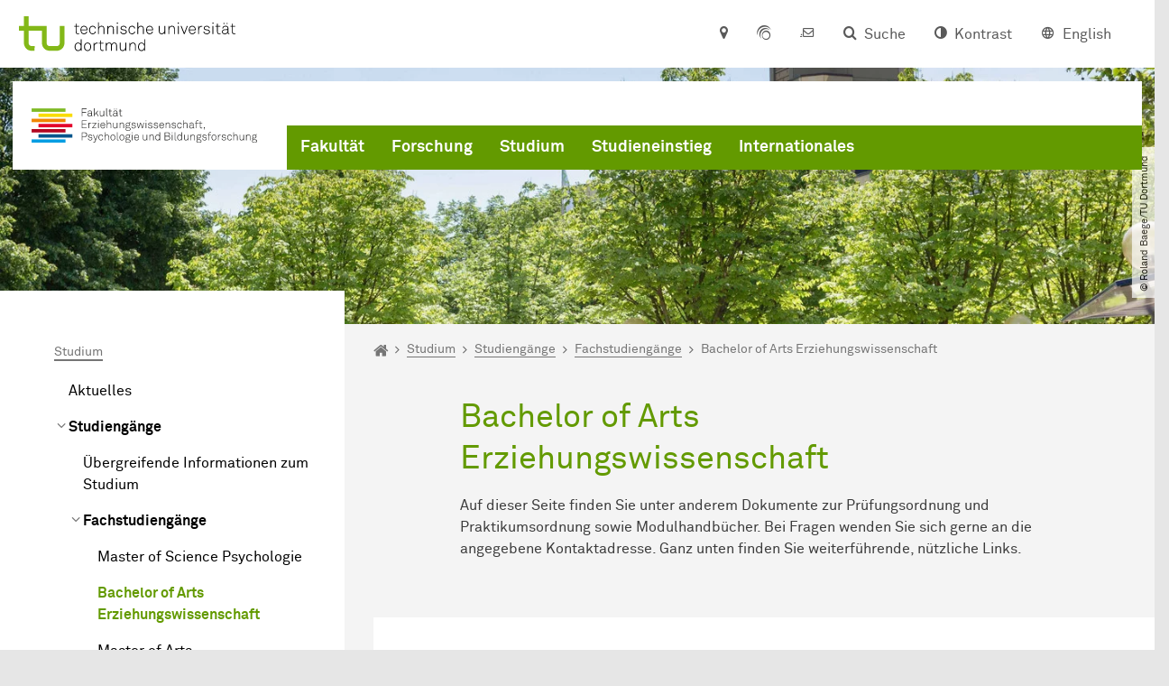

--- FILE ---
content_type: text/html; charset=utf-8
request_url: https://ep.tu-dortmund.de/studium/studiengaenge/fachstudiengaenge-erziehungswissenschaft/bachelor-of-arts-erziehungswissenschaft/
body_size: 21512
content:
<!DOCTYPE html>
<html lang="de" class="no-js">
<head>

<meta charset="utf-8">
<!-- 
	TYPO3 CMS supported by mehrwert - https://www.mehrwert.de/

	This website is powered by TYPO3 - inspiring people to share!
	TYPO3 is a free open source Content Management Framework initially created by Kasper Skaarhoj and licensed under GNU/GPL.
	TYPO3 is copyright 1998-2026 of Kasper Skaarhoj. Extensions are copyright of their respective owners.
	Information and contribution at https://typo3.org/
-->



<title>Bachelor of Arts Erziehungswissenschaft - EP - TU Dortmund</title>
<meta http-equiv="x-ua-compatible" content="IE=edge" />
<meta name="generator" content="TYPO3 CMS" />
<meta name="viewport" content="width=device-width, initial-scale=1" />
<meta name="robots" content="index,follow" />
<meta name="author" content="TU Dortmund" />
<meta property="og:type" content="website" />
<meta property="og:title" content="Bachelor of Arts Erziehungswissenschaft" />
<meta property="og:site_name" content="TU Dortmund" />
<meta property="og:image" content="https://ep.tu-dortmund.de/typo3conf/ext/tudo_base/Resources/Public/Images/tu-dortmund-logo-social.png" />
<meta name="twitter:card" content="summary" />
<meta name="apple-mobile-web-app-capable" content="no" />
<meta name="format-detection" content="telephone=no" />
<meta name="revisit-after" content="10 days" />


<link rel="stylesheet" href="/typo3temp/assets/compressed/merged-b5c294cdf6aa677b53cf46afebe66dea-b6e1e1d4992b6c3dd9bf6081e536d9f7.css?1764087063" media="all">






<link rel="prev" href="/studium/studiengaenge/fachstudiengaenge-erziehungswissenschaft/master-of-science-psychologie/"><link rel="next" href="/studium/studiengaenge/fachstudiengaenge-erziehungswissenschaft/master-of-arts-erziehungswissenschaft/">    <script type="text/javascript">
        var html = document.getElementsByTagName('html')[0];
        html.setAttribute('class', 'js');
    </script>


        
    



    <meta name="msapplication-square70x70logo" content="/storages/administration/_processed_/4/7/csm_favicon-600x600_1eb6bc114b.png">
    <meta name="msapplication-square150x150logo" content="/storages/administration/_processed_/4/7/csm_favicon-600x600_27c92f29fc.png">
    <meta name="msapplication-square310x310logo" content="/storages/administration/_processed_/4/7/csm_favicon-600x600_a6e58c514d.png">
    <meta name="msapplication-TileImage" content="/storages/administration/_processed_/4/7/csm_favicon-600x600_b0a30110ab.png">
    <link rel="apple-touch-icon-precomposed" href="/storages/administration/_processed_/4/7/csm_favicon-600x600_ccc9d33448.png">
    <link rel="apple-touch-icon-precomposed" sizes="57x57" href="/storages/administration/_processed_/4/7/csm_favicon-600x600_ee72b37614.png">
    <link rel="apple-touch-icon-precomposed" sizes="60x60" href="/storages/administration/_processed_/4/7/csm_favicon-600x600_267fb8fa09.png">
    <link rel="apple-touch-icon-precomposed" sizes="76x76" href="/storages/administration/_processed_/4/7/csm_favicon-600x600_5aed38bbf2.png">
    <link rel="apple-touch-icon-precomposed" sizes="120x120" href="/storages/administration/_processed_/4/7/csm_favicon-600x600_3fc72b129e.png">
    <link rel="apple-touch-icon-precomposed" sizes="152x152" href="/storages/administration/_processed_/4/7/csm_favicon-600x600_fb55468ba9.png">
    <link rel="apple-touch-icon-precomposed" sizes="180x180" href="/storages/administration/_processed_/4/7/csm_favicon-600x600_ccc9d33448.png">
    <link rel="shortcut icon" href="/storages/administration/_processed_/4/7/csm_favicon-600x600_b342b3fcb9.png">
    <link rel="icon" type="image/png" sizes="64x64" href="/storages/administration/_processed_/4/7/csm_favicon-600x600_3089266120.png">




<link rel="canonical" href="https://ep.tu-dortmund.de/studium/studiengaenge/fachstudiengaenge-erziehungswissenschaft/bachelor-of-arts-erziehungswissenschaft/"/>

<link rel="alternate" hreflang="de" href="https://ep.tu-dortmund.de/studium/studiengaenge/fachstudiengaenge-erziehungswissenschaft/bachelor-of-arts-erziehungswissenschaft/"/>
<link rel="alternate" hreflang="en-US" href="https://ep.tu-dortmund.de/en/study/study-programs/specialized-courses-in-educational-science/bachelor-of-arts-educational-science/"/>
<link rel="alternate" hreflang="x-default" href="https://ep.tu-dortmund.de/studium/studiengaenge/fachstudiengaenge-erziehungswissenschaft/bachelor-of-arts-erziehungswissenschaft/"/>

<!-- VhsAssetsDependenciesLoaded tudo-itmc-webapp -->
</head>
<body id="p5901" class="page-5901 pagelevel-5 language-0 backendlayout-pagets__subnavigation_left_4_rows layout-0 logo-variant-2" data-page-uid="5901">




<span id="top" tabindex="-1"></span>





<div class="accessible-jump-links">
    

    
        <a href="#breadcrumb" class="visually-hidden-focusable onfocus-top-left">
            Zum Navigationspfad
        </a>
    

    
        <a href="#content" class="visually-hidden-focusable onfocus-top-left">
            Unterseiten von „Studium“
        </a>
    

    
            <a href="#nav_container_brand" class="visually-hidden-focusable onfocus-top-left">
                Zur Navigation
            </a>
        

    <a href="#quick-access" class="visually-hidden-focusable onfocus-top-left">
        Zum Schnellzugriff
    </a>

    <a href="#footer" class="visually-hidden-focusable onfocus-top-left">
        Zum Fuß der Seite mit weiteren Services
    </a>
</div>





<a href="#content" class="visually-hidden-focusable onfocus-top-left">
    Zum Inhalt
</a>





    <div class="c-header-branding" data-nosnippet>
        <div class="c-header-branding--mobile">
            <div class="parent-faculty">
                <a href="/">
                    
                            <img src="/storages/ep/w/bilder/Logos/Logo_Fakultaet_Erziehungswissenschaft__Psychologie_und_Bildungsforschung_CMYK.svg" width="333" height="50" alt="" />
                        
                </a>
            </div>
        </div>
        
    </div>



    <nav class="c-quickaccess-bar c-quickaccess-bar--desktop">
        <div class="c-quickaccess-bar__left" data-nosnippet>
            <div class="site-logo logo">
                <a class="navbar-brand" href="https://www.tu-dortmund.de/">
                    <span class="visually-hidden">Zur Startseite</span>
                    <img alt="Technische Universität Dortmund" src="/typo3conf/ext/tudo_base/Resources/Public/Images/tu-dortmund-logo-claim-de.svg" width="64" height="64" />
                </a>
            </div>
        </div>
        <div class="c-quickaccess-bar__center" data-nosnippet>
            
                <nav id="quick-access" class="c-quickaccess-bar__navigation">
                    
                    
                    
                    
                    
                        


        <a title="Anfahrt &amp; Lageplan"
           href="#quickaccess-content-directions"
           class="c-quickaccess-bar__anchor toggle-offcanvas js-toggle-meta-flyout"
           aria-expanded="false"
           aria-controls="quickaccess-content-directions"
           tabindex="0">
            <span class="c-quickaccess-bar-anchor__icon quickaccess-directions" aria-hidden="true"></span>
            <span class="c-quickaccess-bar-anchor__text">Anfahrt &amp; Lageplan</span>
        </a>
    



                    
                    
                        


        

<section
    id="quickaccess-content-directions"
    class="c-quickaccess-bar__content c-quickaccess-bar__content--hidden"
    tabindex="-1"
>
    <h3 class="ml-3">Anfahrt &amp; Lageplan</h3>

    <div class="row">
        
                <div class="col-md-8">
                    












        
        

                <div id="c" class="frame frame- frame-layout- frame-type- frame-space-before-none frame-space-after-none">
                    <div class="frame-container">
                        <div class="frame-inner">
                            
                            
                                



                            
                            
                                    
                                        



                                    
                                
                            
    
        

        <div class="accordion" id="accordion-">
            
                <div class="accordion-item">
                    <div id="accordion-heading--4685" class="accordion-header">
                        <h5>
                            <a class="collapsed"
                               role="button"
                               data-bs-toggle="collapse"
                               data-parent="#accordion-"
                               href="#accordion--4685"
                               aria-expanded="false"
                               aria-controls="accordion--4685">
                                Mit dem Auto
                                <span class="icon" aria-hidden="true"></span>
                            </a>
                        </h5>
                    </div>
                    <div id="accordion--4685"
                         role="tabpanel"
                         aria-labelledby="accordion-heading--4685"
                         class="collapse ">
                        <div class="accordion-body">
                            
                                    <p>Der Campus der Technischen Universität Dortmund liegt in der Nähe des Autobahnkreuzes Dortmund West, wo die Sauerlandlinie A45 den Ruhrschnellweg B1/A40 kreuzt. Die Abfahrt Dortmund-Eichlinghofen auf der A45 führt zum Campus Süd, die Abfahrt Dortmund-Dorstfeld auf der A40 zum Campus-Nord. An beiden Ausfahrten ist die Universität ausgeschildert.</p>
                                
                        </div>
                    </div>
                </div>
            
                <div class="accordion-item">
                    <div id="accordion-heading--4684" class="accordion-header">
                        <h5>
                            <a class="collapsed"
                               role="button"
                               data-bs-toggle="collapse"
                               data-parent="#accordion-"
                               href="#accordion--4684"
                               aria-expanded="false"
                               aria-controls="accordion--4684">
                                Mit Bus und Bahn
                                <span class="icon" aria-hidden="true"></span>
                            </a>
                        </h5>
                    </div>
                    <div id="accordion--4684"
                         role="tabpanel"
                         aria-labelledby="accordion-heading--4684"
                         class="collapse ">
                        <div class="accordion-body">
                            
                                    <p>Direkt auf dem Campus Nord befindet sich die S-Bahn-Station „Dortmund Universität“. Von dort fährt die S-Bahn-Linie S1 im 20- oder 30-Minuten-Takt zum Hauptbahnhof Dortmund und in der Gegenrichtung zum Hauptbahnhof Düsseldorf über Bochum, Essen und Duisburg. Außerdem ist die Universität mit den Buslinien 445, 447 und 462 zu erreichen. Eine Fahrplanauskunft findet sich auf der Homepage des Verkehrsverbundes Rhein-Ruhr, außerdem bieten die DSW21 einen interaktiven Liniennetzplan an.<br> &nbsp;</p>
                                
                        </div>
                    </div>
                </div>
            
                <div class="accordion-item">
                    <div id="accordion-heading--4683" class="accordion-header">
                        <h5>
                            <a class="collapsed"
                               role="button"
                               data-bs-toggle="collapse"
                               data-parent="#accordion-"
                               href="#accordion--4683"
                               aria-expanded="false"
                               aria-controls="accordion--4683">
                                Die H-Bahn
                                <span class="icon" aria-hidden="true"></span>
                            </a>
                        </h5>
                    </div>
                    <div id="accordion--4683"
                         role="tabpanel"
                         aria-labelledby="accordion-heading--4683"
                         class="collapse ">
                        <div class="accordion-body">
                            
                                    <p>Zu den Wahrzeichen der TU Dortmund gehört die H-Bahn. Linie 1 verkehrt im 10-Minuten-Takt zwischen Dortmund Eichlinghofen und dem Technologiezentrum über Campus Süd und Dortmund Universität S, Linie 2 pendelt im 5-Minuten-Takt zwischen Campus Nord und Campus Süd. Diese Strecke legt sie in zwei Minuten zurück.</p>
                                
                        </div>
                    </div>
                </div>
            
                <div class="accordion-item">
                    <div id="accordion-heading--4682" class="accordion-header">
                        <h5>
                            <a class="collapsed"
                               role="button"
                               data-bs-toggle="collapse"
                               data-parent="#accordion-"
                               href="#accordion--4682"
                               aria-expanded="false"
                               aria-controls="accordion--4682">
                                Mit dem Flugzeug
                                <span class="icon" aria-hidden="true"></span>
                            </a>
                        </h5>
                    </div>
                    <div id="accordion--4682"
                         role="tabpanel"
                         aria-labelledby="accordion-heading--4682"
                         class="collapse ">
                        <div class="accordion-body">
                            
                                    <p>Vom Flughafen Dortmund aus gelangt man mit dem AirportExpress innerhalb von gut 20 Minuten zum Dortmunder Hauptbahnhof und von dort mit der S-Bahn zur Universität. Ein größeres Angebot an internationalen Flugverbindungen bietet der etwa 60 Kilometer entfernte Flughafen Düsseldorf, der direkt mit der S-Bahn vom Bahnhof der Universität zu erreichen ist.</p>
                                
                        </div>
                    </div>
                </div>
            
                <div class="accordion-item">
                    <div id="accordion-heading--4681" class="accordion-header">
                        <h5>
                            <a class="collapsed"
                               role="button"
                               data-bs-toggle="collapse"
                               data-parent="#accordion-"
                               href="#accordion--4681"
                               aria-expanded="false"
                               aria-controls="accordion--4681">
                                Lageplan
                                <span class="icon" aria-hidden="true"></span>
                            </a>
                        </h5>
                    </div>
                    <div id="accordion--4681"
                         role="tabpanel"
                         aria-labelledby="accordion-heading--4681"
                         class="collapse ">
                        <div class="accordion-body">
                            
                                    <p>Die Einrichtungen der Technischen Universität Dortmund verteilen sich auf den größeren Campus Nord und den kleineren Campus Süd. Zudem befinden sich einige Bereiche der Hochschule im angrenzenden Technologiepark. Genauere Informationen können Sie den <a href="https://www.tu-dortmund.de/campus/campusplaene/" target="_blank">Lageplänen</a> entnehmen.</p>
                                
                        </div>
                    </div>
                </div>
            
        </div>
    

                            
                                



                            
                            
                                



                            
                        </div>
                    </div>
                </div>

            
    


                </div>
            
    </div>

    <a href="#" class="c-quickaccess-bar-content__icon icon-close" tabindex="0">
        <span class="icon" aria-hidden="true"></span>
        <span class="visually-hidden">Meta-Navigation schließen</span>
    </a>
</section>



    



                    
                    
                    
                    
                        


        <a title="ServicePortal"
           class="c-quickaccess-bar__anchor toggle-offcanvas"
           href="https://service.tu-dortmund.de/"
           target="_blank"
           rel="noreferrer"
           tabindex="0">
            <span class="c-quickaccess-bar-anchor__icon quickaccess-service-portal" aria-hidden="true"></span>
            <span class="c-quickaccess-bar-anchor__text">ServicePortal</span>
        </a>
    



                    
                    
                        


        <a title="UniMail"
           class="c-quickaccess-bar__anchor toggle-offcanvas"
           href="https://webmail.tu-dortmund.de/"
           target="_blank"
           rel="noreferrer"
           tabindex="0">
            <span class="c-quickaccess-bar-anchor__icon quickaccess-unimail" aria-hidden="true"></span>
            <span class="c-quickaccess-bar-anchor__text">UniMail</span>
        </a>
    



                    
                </nav>
            
        </div>
        <div class="c-quickaccess-bar__right" data-nosnippet>
            
                
                    


        <a title="Suche"
           href="#quickaccess-content-search"
           class="c-quickaccess-bar__anchor toggle-offcanvas js-toggle-meta-flyout"
           aria-expanded="false"
           aria-controls="quickaccess-content-search"
           tabindex="0">
            <span class="c-quickaccess-bar-anchor__icon quickaccess-search" aria-hidden="true"></span>
            <span class="c-quickaccess-bar-anchor__text">Suche</span>
        </a>
    



                
                
                    


        

<section
    id="quickaccess-content-search"
    class="c-quickaccess-bar__content c-quickaccess-bar__content--hidden"
    tabindex="-1"
    role="search"
>
    <h3>Suche</h3>

    <form class="search-form" action="/suche-1/">
        <div class="container">
            <div class="row">
                <div class="col mb-4">
                    <div class="input-group">
                        <label for="sterm" class="visually-hidden">Suche</label>
                        <input type="text" class="form-control" id="sterm" data-quickaccess-solr-q
                               placeholder="Suche nach Name, ..." name="tx_solr[q]">
                        <div class="input-group-append">
                            <button class="btn btn-primary icon-btn icon-search no-txt" type="submit">
                                <span class="btntxt visually-hidden">Suche</span>
                                <span class="icon" aria-hidden="true"></span>
                            </button>
                        </div>
                    </div>
                </div>
            </div>
        </div>
    </form>

    <form action="/personensuche/">
        <div class="container">
            <div class="row">
                <input type="hidden" name="tx_tudoitmc_personsearch[q]" data-quickaccess-personsearch-q>
                <div class="col mb-4">
                    <div class="input-group">
                        <button class="btn btn-primary icon-btn" type="submit">
                            <span class="btntxt">Personensuche</span>
                            <span class="icon" aria-hidden="true"></span>
                        </button>
                    </div>
                </div>
            </div>
        </div>
    </form>

    <a href="#" class="c-quickaccess-bar-content__icon icon-close" tabindex="0">
        <span class="icon" aria-hidden="true"></span>
        <span class="visually-hidden">Meta-Navigation schließen</span>
    </a>
</section>

    



                
            
            
                


        <a title="Kontrast"
           class="c-quickaccess-bar__anchor toggle-offcanvas js-contrastswitch"
           href="">
            <span class="c-quickaccess-bar-anchor__icon quickaccess-contrastswitch" aria-hidden="true"></span>
            <span class="c-quickaccess-bar-anchor__text">Kontrast</span>
        </a>
    



            
            
                
                    


        
            
                    
                        
                    
                        
                                
                                    
                                            
                                        
                                
                                    
                                            
                                                    <a tabindex="0" class="c-quickaccess-bar__anchor toggle-offcanvas" href="/en/study/study-programs/specialized-courses-in-educational-science/bachelor-of-arts-educational-science/">
                                                        <span class="c-quickaccess-bar-anchor__icon quickaccess-language quickaccess-language--en" aria-hidden="true"></span>
                                                        <span class="c-quickaccess-bar-anchor__text">English</span>
                                                    </a>
                                                
                                        
                                
                            
                    
                
        
    



                
            
        </div>
    </nav>

    <nav class="c-quickaccess-bar c-quickaccess-bar-top c-quickaccess-bar--mobile">
        <div class="site-logo logo" data-nosnippet>
            <a class="navbar-brand" href="https://www.tu-dortmund.de/">
                <span class="visually-hidden">Zur Startseite</span>
                <img alt="Technische Universität Dortmund" src="/typo3conf/ext/tudo_base/Resources/Public/Images/tu-dortmund-logo-claim-de.svg" width="64" height="64" />
            </a>
        </div>
        <div class="c-quickaccess-bar-mobile__nosnippet-container" data-nosnippet>
            
                


        <a title="Kontrast"
           class="c-quickaccess-bar__anchor toggle-offcanvas js-contrastswitch"
           href="">
            <span class="c-quickaccess-bar-anchor__icon quickaccess-contrastswitch" aria-hidden="true"></span>
            <span class="c-quickaccess-bar-anchor__text">Kontrast</span>
        </a>
    



            
            
                
                    


        
            
                    
                        
                    
                        
                                
                                    
                                            
                                        
                                
                                    
                                            
                                                    <a tabindex="0" class="c-quickaccess-bar__anchor toggle-offcanvas" href="/en/study/study-programs/specialized-courses-in-educational-science/bachelor-of-arts-educational-science/">
                                                        <span class="c-quickaccess-bar-anchor__icon quickaccess-language quickaccess-language--en" aria-hidden="true"></span>
                                                        <span class="c-quickaccess-bar-anchor__text">English</span>
                                                    </a>
                                                
                                        
                                
                            
                    
                
        
    



                
            
        </div>
    </nav>

    
        <nav class="c-quickaccess-bar c-quickaccess-bar-bottom c-quickaccess-bar--mobile">
            <div class="c-quickaccess-bar__bottom" data-nosnippet>
                <div class="c-quickaccess-bar-bottom__hamburger">
                    <div class="icon-hamburger">
                        <span class="icon" aria-hidden="true"></span>
                    </div>
                </div>

                <nav id="quick-access" class="c-quickaccess-bar__navigation">
                    <div class="c-quickaccess-bar-bottom__items">
                        
                            


        <a title="Suche"
           href="#quickaccess-content-search"
           class="c-quickaccess-bar__anchor toggle-offcanvas js-toggle-meta-flyout"
           aria-expanded="false"
           aria-controls="quickaccess-content-search"
           tabindex="0">
            <span class="c-quickaccess-bar-anchor__icon quickaccess-search" aria-hidden="true"></span>
            <span class="c-quickaccess-bar-anchor__text">Suche</span>
        </a>
    



                        
                        
                            


        

<section
    id="quickaccess-content-search"
    class="c-quickaccess-bar__content c-quickaccess-bar__content--hidden"
    tabindex="-1"
    role="search"
>
    <h3>Suche</h3>

    <form class="search-form" action="/suche-1/">
        <div class="container">
            <div class="row">
                <div class="col mb-4">
                    <div class="input-group">
                        <label for="sterm" class="visually-hidden">Suche</label>
                        <input type="text" class="form-control" id="sterm" data-quickaccess-solr-q
                               placeholder="Suche nach Name, ..." name="tx_solr[q]">
                        <div class="input-group-append">
                            <button class="btn btn-primary icon-btn icon-search no-txt" type="submit">
                                <span class="btntxt visually-hidden">Suche</span>
                                <span class="icon" aria-hidden="true"></span>
                            </button>
                        </div>
                    </div>
                </div>
            </div>
        </div>
    </form>

    <form action="/personensuche/">
        <div class="container">
            <div class="row">
                <input type="hidden" name="tx_tudoitmc_personsearch[q]" data-quickaccess-personsearch-q>
                <div class="col mb-4">
                    <div class="input-group">
                        <button class="btn btn-primary icon-btn" type="submit">
                            <span class="btntxt">Personensuche</span>
                            <span class="icon" aria-hidden="true"></span>
                        </button>
                    </div>
                </div>
            </div>
        </div>
    </form>

    <a href="#" class="c-quickaccess-bar-content__icon icon-close" tabindex="0">
        <span class="icon" aria-hidden="true"></span>
        <span class="visually-hidden">Meta-Navigation schließen</span>
    </a>
</section>

    



                        
                        
                        
                        
                        
                        
                        
                        
                            


        <a title="Anfahrt &amp; Lageplan"
           href="#quickaccess-content-directions"
           class="c-quickaccess-bar__anchor toggle-offcanvas js-toggle-meta-flyout"
           aria-expanded="false"
           aria-controls="quickaccess-content-directions"
           tabindex="0">
            <span class="c-quickaccess-bar-anchor__icon quickaccess-directions" aria-hidden="true"></span>
            <span class="c-quickaccess-bar-anchor__text">Anfahrt &amp; Lageplan</span>
        </a>
    



                        
                        
                            


        

<section
    id="quickaccess-content-directions"
    class="c-quickaccess-bar__content c-quickaccess-bar__content--hidden"
    tabindex="-1"
>
    <h3 class="ml-3">Anfahrt &amp; Lageplan</h3>

    <div class="row">
        
                <div class="col-md-8">
                    












        
        

                <div id="c" class="frame frame- frame-layout- frame-type- frame-space-before-none frame-space-after-none">
                    <div class="frame-container">
                        <div class="frame-inner">
                            
                            
                                



                            
                            
                                    
                                        



                                    
                                
                            
    
        

        <div class="accordion" id="accordion-">
            
                <div class="accordion-item">
                    <div id="accordion-heading--4685" class="accordion-header">
                        <h5>
                            <a class="collapsed"
                               role="button"
                               data-bs-toggle="collapse"
                               data-parent="#accordion-"
                               href="#accordion--4685"
                               aria-expanded="false"
                               aria-controls="accordion--4685">
                                Mit dem Auto
                                <span class="icon" aria-hidden="true"></span>
                            </a>
                        </h5>
                    </div>
                    <div id="accordion--4685"
                         role="tabpanel"
                         aria-labelledby="accordion-heading--4685"
                         class="collapse ">
                        <div class="accordion-body">
                            
                                    <p>Der Campus der Technischen Universität Dortmund liegt in der Nähe des Autobahnkreuzes Dortmund West, wo die Sauerlandlinie A45 den Ruhrschnellweg B1/A40 kreuzt. Die Abfahrt Dortmund-Eichlinghofen auf der A45 führt zum Campus Süd, die Abfahrt Dortmund-Dorstfeld auf der A40 zum Campus-Nord. An beiden Ausfahrten ist die Universität ausgeschildert.</p>
                                
                        </div>
                    </div>
                </div>
            
                <div class="accordion-item">
                    <div id="accordion-heading--4684" class="accordion-header">
                        <h5>
                            <a class="collapsed"
                               role="button"
                               data-bs-toggle="collapse"
                               data-parent="#accordion-"
                               href="#accordion--4684"
                               aria-expanded="false"
                               aria-controls="accordion--4684">
                                Mit Bus und Bahn
                                <span class="icon" aria-hidden="true"></span>
                            </a>
                        </h5>
                    </div>
                    <div id="accordion--4684"
                         role="tabpanel"
                         aria-labelledby="accordion-heading--4684"
                         class="collapse ">
                        <div class="accordion-body">
                            
                                    <p>Direkt auf dem Campus Nord befindet sich die S-Bahn-Station „Dortmund Universität“. Von dort fährt die S-Bahn-Linie S1 im 20- oder 30-Minuten-Takt zum Hauptbahnhof Dortmund und in der Gegenrichtung zum Hauptbahnhof Düsseldorf über Bochum, Essen und Duisburg. Außerdem ist die Universität mit den Buslinien 445, 447 und 462 zu erreichen. Eine Fahrplanauskunft findet sich auf der Homepage des Verkehrsverbundes Rhein-Ruhr, außerdem bieten die DSW21 einen interaktiven Liniennetzplan an.<br> &nbsp;</p>
                                
                        </div>
                    </div>
                </div>
            
                <div class="accordion-item">
                    <div id="accordion-heading--4683" class="accordion-header">
                        <h5>
                            <a class="collapsed"
                               role="button"
                               data-bs-toggle="collapse"
                               data-parent="#accordion-"
                               href="#accordion--4683"
                               aria-expanded="false"
                               aria-controls="accordion--4683">
                                Die H-Bahn
                                <span class="icon" aria-hidden="true"></span>
                            </a>
                        </h5>
                    </div>
                    <div id="accordion--4683"
                         role="tabpanel"
                         aria-labelledby="accordion-heading--4683"
                         class="collapse ">
                        <div class="accordion-body">
                            
                                    <p>Zu den Wahrzeichen der TU Dortmund gehört die H-Bahn. Linie 1 verkehrt im 10-Minuten-Takt zwischen Dortmund Eichlinghofen und dem Technologiezentrum über Campus Süd und Dortmund Universität S, Linie 2 pendelt im 5-Minuten-Takt zwischen Campus Nord und Campus Süd. Diese Strecke legt sie in zwei Minuten zurück.</p>
                                
                        </div>
                    </div>
                </div>
            
                <div class="accordion-item">
                    <div id="accordion-heading--4682" class="accordion-header">
                        <h5>
                            <a class="collapsed"
                               role="button"
                               data-bs-toggle="collapse"
                               data-parent="#accordion-"
                               href="#accordion--4682"
                               aria-expanded="false"
                               aria-controls="accordion--4682">
                                Mit dem Flugzeug
                                <span class="icon" aria-hidden="true"></span>
                            </a>
                        </h5>
                    </div>
                    <div id="accordion--4682"
                         role="tabpanel"
                         aria-labelledby="accordion-heading--4682"
                         class="collapse ">
                        <div class="accordion-body">
                            
                                    <p>Vom Flughafen Dortmund aus gelangt man mit dem AirportExpress innerhalb von gut 20 Minuten zum Dortmunder Hauptbahnhof und von dort mit der S-Bahn zur Universität. Ein größeres Angebot an internationalen Flugverbindungen bietet der etwa 60 Kilometer entfernte Flughafen Düsseldorf, der direkt mit der S-Bahn vom Bahnhof der Universität zu erreichen ist.</p>
                                
                        </div>
                    </div>
                </div>
            
                <div class="accordion-item">
                    <div id="accordion-heading--4681" class="accordion-header">
                        <h5>
                            <a class="collapsed"
                               role="button"
                               data-bs-toggle="collapse"
                               data-parent="#accordion-"
                               href="#accordion--4681"
                               aria-expanded="false"
                               aria-controls="accordion--4681">
                                Lageplan
                                <span class="icon" aria-hidden="true"></span>
                            </a>
                        </h5>
                    </div>
                    <div id="accordion--4681"
                         role="tabpanel"
                         aria-labelledby="accordion-heading--4681"
                         class="collapse ">
                        <div class="accordion-body">
                            
                                    <p>Die Einrichtungen der Technischen Universität Dortmund verteilen sich auf den größeren Campus Nord und den kleineren Campus Süd. Zudem befinden sich einige Bereiche der Hochschule im angrenzenden Technologiepark. Genauere Informationen können Sie den <a href="https://www.tu-dortmund.de/campus/campusplaene/" target="_blank">Lageplänen</a> entnehmen.</p>
                                
                        </div>
                    </div>
                </div>
            
        </div>
    

                            
                                



                            
                            
                                



                            
                        </div>
                    </div>
                </div>

            
    


                </div>
            
    </div>

    <a href="#" class="c-quickaccess-bar-content__icon icon-close" tabindex="0">
        <span class="icon" aria-hidden="true"></span>
        <span class="visually-hidden">Meta-Navigation schließen</span>
    </a>
</section>



    



                        
                        
                            


        <a title="ServicePortal"
           class="c-quickaccess-bar__anchor toggle-offcanvas"
           href="https://service.tu-dortmund.de/"
           target="_blank"
           rel="noreferrer"
           tabindex="0">
            <span class="c-quickaccess-bar-anchor__icon quickaccess-service-portal" aria-hidden="true"></span>
            <span class="c-quickaccess-bar-anchor__text">ServicePortal</span>
        </a>
    



                        
                        
                            


        <a title="UniMail"
           class="c-quickaccess-bar__anchor toggle-offcanvas"
           href="https://webmail.tu-dortmund.de/"
           target="_blank"
           rel="noreferrer"
           tabindex="0">
            <span class="c-quickaccess-bar-anchor__icon quickaccess-unimail" aria-hidden="true"></span>
            <span class="c-quickaccess-bar-anchor__text">UniMail</span>
        </a>
    



                        
                    </div>
                </nav>
            </div>
        </nav>
    




<div class="wrapper">
    
    
    


    <header class="c-header">
        <div class="site-nav site-nav-main nav-main-overlay" data-nosnippet>
            <div id="nav_main" class="nav-main nav-main--offset-faculty">
                <div class="c-navigation c-navigation--desktop">
                    
    <nav class="nav-main-inner navbar navbar-expand-lg" aria-label="Navigationsübersicht">

        <div class="site-logo logo site-logo-faculty site-logo-faculty-text-only">
            <a class="navbar-brand" href="/">
                <span class="visually-hidden">Zur Startseite</span>
                
                        <img data-no-inject="" src="/storages/ep/w/bilder/Logos/Logo_Fakultaet_Erziehungswissenschaft__Psychologie_und_Bildungsforschung_CMYK.svg" width="292" height="44" alt="" />
                    
            </a>
        </div>

        <div class="header-navigation-bar" id="navbar_supported_content">
            
                    
    <div id="nav_container_brand" class="nav-container" tabindex="-1">
        


    <ul class="nav navbar-nav navbar-main menu menu--brand menu--level-1" data-header="navigation">
        
            
        <li class="nav-item nav-item--level-1  dropdown has-sub-navigation"
            data-page-uid="5493">
            
                    
    <a class="nav-link dropdown-toggle"
       data-bs-toggle="dropdown" aria-haspopup="true" aria-expanded="false" data-bs-target="#university-dropdown-5493"
       href="/fakultaet/" >
    Fakultät
    </a>

    <div class="dropdown-container dropdown-container--offset" id="university-dropdown-5493">
        <div class="dropdown-menu">
            <div class="dropdown-menu__content">
                <div class="teaser">
                    <div class="teaser__image">
                        
                            
                                
                                
                                
                                

                                
                                        <picture><source srcset="/storages/zentraler_bilderpool/_processed_/2/8/csm_Campus_Nord_Studenten_06_c9ee0d59fd.jpg 1x, /storages/zentraler_bilderpool/_processed_/2/8/csm_Campus_Nord_Studenten_06_c69a7fef47.jpg 2x, /storages/zentraler_bilderpool/_processed_/2/8/csm_Campus_Nord_Studenten_06_724973cd75.jpg 3x" media="(min-width: 1024px), (min-width: 576px) and (max-width: 1023px), (max-width: 575px)" /><img src="/storages/zentraler_bilderpool/_processed_/2/8/csm_Campus_Nord_Studenten_06_c9ee0d59fd.jpg" alt="Studierende sitzend am Springbrunnen auf dem Campus Nord im Sommer" title="Studierende auf dem Campus" class="img-fluid" loading="eager" width="292" height="195" /></picture>
                                    
                            
                        
                    </div>
                    <div class="teaser__text">
                        <p>
                            Die Fakultät Er­zie­hungs­wis­sen­schaft, Psy­cho­lo­gie und Bil­dungs­for­schung
                        </p>
                    </div>
                </div>
            </div>

            <div class="dropdown-menu__menu">
                <ul class="menu menu--level-2">
                    <li class="nav-item nav-item--level-2">
                        <a class="nav-link nav-link--level-2-title"
                           href="/fakultaet/" >
                            Fakultät
                        </a>
                    </li>
                    
                        
                                <li class="nav-item nav-item--level-2  ">
                                    
                                            <a class="nav-link"
                                               href="/fakultaet/aktuelles/" >
                                            Aktuelles
                                            </a>
                                        
                                </li>
                            
                    
                        
                                <li class="nav-item nav-item--level-2  ">
                                    
                                            <div class="nav-link-container">
                                                <a class="nav-link"
                                                   href="/fakultaet/fakultaetsleitung/" >
                                                Fakultätsleitung
                                                </a>

                                                <a href="#"
                                                   class="nav-link menu-toggle btn icon-btn no-txt icon-angle-right"
                                                   data-bs-toggle="menu-5498"
                                                   aria-haspopup="true"
                                                   aria-expanded="false"
                                                   aria-controls="menu-5498">
                                                    <span class="icon" aria-hidden="true"></span>
                                                    <span class="visually-hidden">
                                                        Unterpunkte zu „Fakultätsleitung“ anzeigen
                                                    </span>
                                                </a>
                                            </div>

                                            <ul id="menu-5498" class="menu menu--level-3">
                                                
                                                    
                                                            <li class="nav-item nav-item--level-3  ">
                                                                
                                                                        <a class="nav-link"
                                                                           href="/fakultaet/fakultaetsleitung/dekanat/" >
                                                                        Dekanat
                                                                        </a>
                                                                    
                                                            </li>
                                                        
                                                
                                                    
                                                            <li class="nav-item nav-item--level-3  ">
                                                                
                                                                        <a class="nav-link"
                                                                           href="/fakultaet/fakultaetsleitung/geschaeftsfuehrung/" >
                                                                        Geschäftsführung
                                                                        </a>
                                                                    
                                                            </li>
                                                        
                                                
                                            </ul>
                                        
                                </li>
                            
                    
                        
                                <li class="nav-item nav-item--level-2  ">
                                    
                                            <a class="nav-link"
                                               href="/fakultaet/fakultaetsleitung/beauftragte-der-fakultaet/" >
                                            Beauftragte der Fakultät
                                            </a>
                                        
                                </li>
                            
                    
                        
                                <li class="nav-item nav-item--level-2  ">
                                    
                                            <div class="nav-link-container">
                                                <a class="nav-link"
                                                   href="/fakultaet/fakultaetsleitung/beauftragte-der-fakultaet/ausschuesse-und-kommissionen/" >
                                                Gremien und Kommissionen
                                                </a>

                                                <a href="#"
                                                   class="nav-link menu-toggle btn icon-btn no-txt icon-angle-right"
                                                   data-bs-toggle="menu-70339"
                                                   aria-haspopup="true"
                                                   aria-expanded="false"
                                                   aria-controls="menu-70339">
                                                    <span class="icon" aria-hidden="true"></span>
                                                    <span class="visually-hidden">
                                                        Unterpunkte zu „Gremien und Kommissionen“ anzeigen
                                                    </span>
                                                </a>
                                            </div>

                                            <ul id="menu-70339" class="menu menu--level-3">
                                                
                                                    
                                                            <li class="nav-item nav-item--level-3  ">
                                                                
                                                                        <a class="nav-link"
                                                                           href="/studium/ausschuesse-und-kommissionen/studienbeirat-1-1/" >
                                                                        Kommission zur Vergabe der Qualitätsverbesserungsmittel
                                                                        </a>
                                                                    
                                                            </li>
                                                        
                                                
                                                    
                                                            <li class="nav-item nav-item--level-3  ">
                                                                
                                                                        <a class="nav-link"
                                                                           href="/studium/ausschuesse-und-kommissionen/studienbeirat-2/" >
                                                                        Studienbeirat
                                                                        </a>
                                                                    
                                                            </li>
                                                        
                                                
                                                    
                                                            <li class="nav-item nav-item--level-3  ">
                                                                
                                                                        <a class="nav-link"
                                                                           href="/studium/ausschuesse-und-kommissionen/pruefungsausschuesse-1/" >
                                                                        Prüfungsausschüsse
                                                                        </a>
                                                                    
                                                            </li>
                                                        
                                                
                                                    
                                                            <li class="nav-item nav-item--level-3  ">
                                                                
                                                                        <a class="nav-link"
                                                                           href="/studium/ausschuesse-und-kommissionen/promotionsausschuss-1/" >
                                                                        Promotionsausschuss
                                                                        </a>
                                                                    
                                                            </li>
                                                        
                                                
                                            </ul>
                                        
                                </li>
                            
                    
                        
                                <li class="nav-item nav-item--level-2  ">
                                    
                                            <a class="nav-link"
                                               href="/fakultaet/gleichstellung/" >
                                            Gleichstellung
                                            </a>
                                        
                                </li>
                            
                    
                        
                                <li class="nav-item nav-item--level-2  ">
                                    
                                            <a class="nav-link"
                                               href="/fakultaet/institute/" >
                                            Institute
                                            </a>
                                        
                                </li>
                            
                    
                        
                                <li class="nav-item nav-item--level-2  ">
                                    
                                            <div class="nav-link-container">
                                                <a class="nav-link"
                                                   href="/fakultaet/personen/" >
                                                Personen
                                                </a>

                                                <a href="#"
                                                   class="nav-link menu-toggle btn icon-btn no-txt icon-angle-right"
                                                   data-bs-toggle="menu-5502"
                                                   aria-haspopup="true"
                                                   aria-expanded="false"
                                                   aria-controls="menu-5502">
                                                    <span class="icon" aria-hidden="true"></span>
                                                    <span class="visually-hidden">
                                                        Unterpunkte zu „Personen“ anzeigen
                                                    </span>
                                                </a>
                                            </div>

                                            <ul id="menu-5502" class="menu menu--level-3">
                                                
                                                    
                                                            <li class="nav-item nav-item--level-3  ">
                                                                
                                                                        <a class="nav-link"
                                                                           href="/fakultaet/personen/dekanat/" >
                                                                        Dekanat
                                                                        </a>
                                                                    
                                                            </li>
                                                        
                                                
                                                    
                                                            <li class="nav-item nav-item--level-3  ">
                                                                
                                                                        <a class="nav-link"
                                                                           href="/fakultaet/personen/iads-personen/" >
                                                                        IADS
                                                                        </a>
                                                                    
                                                            </li>
                                                        
                                                
                                                    
                                                            <li class="nav-item nav-item--level-3  ">
                                                                
                                                                        <a class="nav-link"
                                                                           href="/fakultaet/personen/iaeb/" >
                                                                        IAEB
                                                                        </a>
                                                                    
                                                            </li>
                                                        
                                                
                                                    
                                                            <li class="nav-item nav-item--level-3  ">
                                                                
                                                                        <a class="nav-link"
                                                                           href="/fakultaet/personen/ifp/" >
                                                                        IFP
                                                                        </a>
                                                                    
                                                            </li>
                                                        
                                                
                                                    
                                                            <li class="nav-item nav-item--level-3  ">
                                                                
                                                                        <a class="nav-link"
                                                                           href="/fakultaet/personen/ifs/" >
                                                                        IFS
                                                                        </a>
                                                                    
                                                            </li>
                                                        
                                                
                                                    
                                                            <li class="nav-item nav-item--level-3  ">
                                                                
                                                                        <a class="nav-link"
                                                                           href="/fakultaet/personen/isep/" >
                                                                        ISEP
                                                                        </a>
                                                                    
                                                            </li>
                                                        
                                                
                                                    
                                                            <li class="nav-item nav-item--level-3  ">
                                                                
                                                                        <a class="nav-link"
                                                                           href="/fakultaet/personen/dji/" >
                                                                        DJI
                                                                        </a>
                                                                    
                                                            </li>
                                                        
                                                
                                            </ul>
                                        
                                </li>
                            
                    
                </ul>
            </div>
        </div>
    </div>

    <a href="#" class="btn icon-btn no-txt sub-navigation-trigger d-lg-none">
        <span class="visually-hidden"> Unterpunkte zu „Fakultät“ anzeigen</span>
        <span class="icon" aria-hidden="true"></span>
    </a>

                
        </li>
    

            
        <li class="nav-item nav-item--level-1  dropdown has-sub-navigation"
            data-page-uid="5466">
            
                    
    <a class="nav-link dropdown-toggle"
       data-bs-toggle="dropdown" aria-haspopup="true" aria-expanded="false" data-bs-target="#university-dropdown-5466"
       href="/forschung/" >
    Forschung
    </a>

    <div class="dropdown-container dropdown-container--offset" id="university-dropdown-5466">
        <div class="dropdown-menu">
            <div class="dropdown-menu__content">
                <div class="teaser">
                    <div class="teaser__image">
                        
                            
                                
                                
                                
                                

                                
                                        <picture><source srcset="/storages/zentraler_bilderpool/_processed_/e/2/csm_Daten_Auswerten_dc0491a4d0.jpg 1x, /storages/zentraler_bilderpool/_processed_/e/2/csm_Daten_Auswerten_bb83abcc04.jpg 2x, /storages/zentraler_bilderpool/_processed_/e/2/csm_Daten_Auswerten_be2d141cdd.jpg 3x" media="(min-width: 1024px), (min-width: 576px) and (max-width: 1023px), (max-width: 575px)" /><img src="/storages/zentraler_bilderpool/_processed_/e/2/csm_Daten_Auswerten_dc0491a4d0.jpg" alt="Auf einem Tisch liegen Blöcke und Blätter, ein Tablett, welches von einer Hand benutzt wird. " title="Diagramme_03" class="img-fluid" loading="eager" width="292" height="195" /></picture>
                                    
                            
                        
                    </div>
                    <div class="teaser__text">
                        <p>
                            Die Fakultät verfügt über ein umfangreiches Forschungsportfolio.
                        </p>
                    </div>
                </div>
            </div>

            <div class="dropdown-menu__menu">
                <ul class="menu menu--level-2">
                    <li class="nav-item nav-item--level-2">
                        <a class="nav-link nav-link--level-2-title"
                           href="/forschung/" >
                            Forschung
                        </a>
                    </li>
                    
                        
                                <li class="nav-item nav-item--level-2  ">
                                    
                                            <a class="nav-link"
                                               href="/forschung/promotion-und-habilitation/" >
                                            Promotion und Habilitation
                                            </a>
                                        
                                </li>
                            
                    
                        
                                <li class="nav-item nav-item--level-2  ">
                                    
                                            <a class="nav-link"
                                               href="/forschung/tagungen-und-kolloquien/" >
                                            Tagungen und Kolloquien
                                            </a>
                                        
                                </li>
                            
                    
                        
                                <li class="nav-item nav-item--level-2  ">
                                    
                                            <a class="nav-link"
                                               href="/forschung/projekte/" >
                                            Projekte
                                            </a>
                                        
                                </li>
                            
                    
                </ul>
            </div>
        </div>
    </div>

    <a href="#" class="btn icon-btn no-txt sub-navigation-trigger d-lg-none">
        <span class="visually-hidden"> Unterpunkte zu „Forschung“ anzeigen</span>
        <span class="icon" aria-hidden="true"></span>
    </a>

                
        </li>
    

            
        <li class="nav-item nav-item--level-1 active dropdown has-sub-navigation"
            data-page-uid="5481">
            
                    
    <a class="nav-link dropdown-toggle"
       data-bs-toggle="dropdown" aria-haspopup="true" aria-expanded="false" data-bs-target="#university-dropdown-5481"
       href="/studium/" >
    Studium
    </a>

    <div class="dropdown-container dropdown-container--offset" id="university-dropdown-5481">
        <div class="dropdown-menu">
            <div class="dropdown-menu__content">
                <div class="teaser">
                    <div class="teaser__image">
                        
                            
                                
                                
                                
                                

                                
                                        <picture><source srcset="/storages/zentraler_bilderpool/_processed_/6/a/csm_Campus_Nord_Studenten_02_a21f51181c.jpg 1x, /storages/zentraler_bilderpool/_processed_/6/a/csm_Campus_Nord_Studenten_02_db15fab1ab.jpg 2x, /storages/zentraler_bilderpool/_processed_/6/a/csm_Campus_Nord_Studenten_02_fcda062d07.jpg 3x" media="(min-width: 1024px), (min-width: 576px) and (max-width: 1023px), (max-width: 575px)" /><img src="/storages/zentraler_bilderpool/_processed_/6/a/csm_Campus_Nord_Studenten_02_a21f51181c.jpg" alt="Menschen laufen über den Campus Nord." title="Campus Nord " class="img-fluid" loading="eager" width="292" height="195" /></picture>
                                    
                            
                        
                    </div>
                    <div class="teaser__text">
                        <p>
                            Hier finden Sie unsere Studiengänge und Beratungsangebote, mögliche Ansprechpersonen, Informationen zu BAföG und Anrechnungen und Vieles mehr.
                        </p>
                    </div>
                </div>
            </div>

            <div class="dropdown-menu__menu">
                <ul class="menu menu--level-2">
                    <li class="nav-item nav-item--level-2">
                        <a class="nav-link nav-link--level-2-title"
                           href="/studium/" >
                            Studium
                        </a>
                    </li>
                    
                        
                                <li class="nav-item nav-item--level-2  ">
                                    
                                            <a class="nav-link"
                                               href="/studium/aktuelles/" >
                                            Aktuelles
                                            </a>
                                        
                                </li>
                            
                    
                        
                                <li class="nav-item nav-item--level-2 active ">
                                    
                                            <div class="nav-link-container">
                                                <a class="nav-link"
                                                   href="/studium/studiengaenge/" >
                                                Studiengänge
                                                </a>

                                                <a href="#"
                                                   class="nav-link menu-toggle btn icon-btn no-txt icon-angle-right"
                                                   data-bs-toggle="menu-5491"
                                                   aria-haspopup="true"
                                                   aria-expanded="false"
                                                   aria-controls="menu-5491">
                                                    <span class="icon" aria-hidden="true"></span>
                                                    <span class="visually-hidden">
                                                        Unterpunkte zu „Studiengänge“ anzeigen
                                                    </span>
                                                </a>
                                            </div>

                                            <ul id="menu-5491" class="menu menu--level-3">
                                                
                                                    
                                                            <li class="nav-item nav-item--level-3  ">
                                                                
                                                                        <a class="nav-link"
                                                                           href="/studium/studiengaenge/uebergreifende-informationen-zum-studium/" >
                                                                        Übergreifende Informationen zum Studium
                                                                        </a>
                                                                    
                                                            </li>
                                                        
                                                
                                                    
                                                            <li class="nav-item nav-item--level-3 active ">
                                                                
                                                                        <div class="nav-link-container">
                                                                            <a class="nav-link"
                                                                               href="/studium/studiengaenge/fachstudiengaenge-erziehungswissenschaft/" >
                                                                            Fachstudiengänge
                                                                            </a>

                                                                            <a href="#"
                                                                               class="nav-link menu-toggle btn icon-btn no-txt icon-angle-right"
                                                                               data-toggle="menu-5492"
                                                                               aria-haspopup="true"
                                                                               aria-expanded="false"
                                                                               aria-controls="menu-5492">
                                                                                <span class="icon" aria-hidden="true"></span>
                                                                                <span class="visually-hidden">
                                                                                    Unterpunkte zu „Fachstudiengänge“ anzeigen
                                                                                </span>
                                                                            </a>
                                                                        </div>

                                                                        <ul id="menu-5492" class="menu menu--level-4">
                                                                            
                                                                                
                                                                                        <li class="nav-item nav-item--level-4  ">
                                                                                            <a class="nav-link"
                                                                                               href="/studium/studiengaenge/fachstudiengaenge-erziehungswissenschaft/master-of-science-psychologie/" >
                                                                                            Master of Science Psychologie
                                                                                            </a>
                                                                                        </li>
                                                                                    
                                                                            
                                                                                
                                                                                        <li class="nav-item nav-item--level-4 active current">
                                                                                            <a class="nav-link"
                                                                                               href="/studium/studiengaenge/fachstudiengaenge-erziehungswissenschaft/bachelor-of-arts-erziehungswissenschaft/" >
                                                                                            Bachelor of Arts Erziehungswissenschaft
                                                                                            </a>
                                                                                        </li>
                                                                                    
                                                                            
                                                                                
                                                                                        <li class="nav-item nav-item--level-4  ">
                                                                                            <a class="nav-link"
                                                                                               href="/studium/studiengaenge/fachstudiengaenge-erziehungswissenschaft/master-of-arts-erziehungswissenschaft/" >
                                                                                            Master of Arts Erziehungswissenschaft
                                                                                            </a>
                                                                                        </li>
                                                                                    
                                                                            
                                                                        </ul>
                                                                    
                                                            </li>
                                                        
                                                
                                                    
                                                            <li class="nav-item nav-item--level-3  ">
                                                                
                                                                        <div class="nav-link-container">
                                                                            <a class="nav-link"
                                                                               href="/studium/studiengaenge/erziehungswissenschaftlicher-anteil-im-lehramtsstudium/" >
                                                                            Erziehungswissenschaftlicher Anteil im Lehramtsstudium
                                                                            </a>

                                                                            <a href="#"
                                                                               class="nav-link menu-toggle btn icon-btn no-txt icon-angle-right"
                                                                               data-toggle="menu-5898"
                                                                               aria-haspopup="true"
                                                                               aria-expanded="false"
                                                                               aria-controls="menu-5898">
                                                                                <span class="icon" aria-hidden="true"></span>
                                                                                <span class="visually-hidden">
                                                                                    Unterpunkte zu „Erziehungswissenschaftlicher Anteil im Lehramtsstudium“ anzeigen
                                                                                </span>
                                                                            </a>
                                                                        </div>

                                                                        <ul id="menu-5898" class="menu menu--level-4">
                                                                            
                                                                                
                                                                                        <li class="nav-item nav-item--level-4  ">
                                                                                            <a class="nav-link"
                                                                                               href="/studium/studiengaenge/erziehungswissenschaftlicher-anteil-im-lehramtsstudium/ab-wintersemester-2016/17/" >
                                                                                            Ab Wintersemester 2016/17
                                                                                            </a>
                                                                                        </li>
                                                                                    
                                                                            
                                                                                
                                                                                        <li class="nav-item nav-item--level-4  ">
                                                                                            <a class="nav-link"
                                                                                               href="/studium/studiengaenge/erziehungswissenschaftlicher-anteil-im-lehramtsstudium/vor-wintersemester-2016/17/" >
                                                                                            Vor Wintersemester 2016/17
                                                                                            </a>
                                                                                        </li>
                                                                                    
                                                                            
                                                                        </ul>
                                                                    
                                                            </li>
                                                        
                                                
                                                    
                                                            <li class="nav-item nav-item--level-3  ">
                                                                
                                                                        <a class="nav-link"
                                                                           href="/studium/studiengaenge/unterrichtsfach-psychologie/" >
                                                                        Unterrichtsfach Psychologie
                                                                        </a>
                                                                    
                                                            </li>
                                                        
                                                
                                                    
                                                            <li class="nav-item nav-item--level-3  ">
                                                                
                                                                        <a class="nav-link"
                                                                           href="/studium/studiengaenge/unterrichtsfach-sozialpaedagogik/" >
                                                                        Unterrichtsfach Sozialpädagogik
                                                                        </a>
                                                                    
                                                            </li>
                                                        
                                                
                                                    
                                                            <li class="nav-item nav-item--level-3  ">
                                                                
                                                                        <div class="nav-link-container">
                                                                            <a class="nav-link"
                                                                               href="/studium/studiengaenge/ausgelaufene-studiengaenge/" >
                                                                            Ausgelaufene Studiengänge
                                                                            </a>

                                                                            <a href="#"
                                                                               class="nav-link menu-toggle btn icon-btn no-txt icon-angle-right"
                                                                               data-toggle="menu-5973"
                                                                               aria-haspopup="true"
                                                                               aria-expanded="false"
                                                                               aria-controls="menu-5973">
                                                                                <span class="icon" aria-hidden="true"></span>
                                                                                <span class="visually-hidden">
                                                                                    Unterpunkte zu „Ausgelaufene Studiengänge“ anzeigen
                                                                                </span>
                                                                            </a>
                                                                        </div>

                                                                        <ul id="menu-5973" class="menu menu--level-4">
                                                                            
                                                                                
                                                                                        <li class="nav-item nav-item--level-4  ">
                                                                                            <a class="nav-link"
                                                                                               href="/studium/studiengaenge/ausgelaufene-studiengaenge/diplomstudiengang-erziehungswissenschaft/" >
                                                                                            Diplomstudiengang Erziehungswissenschaft
                                                                                            </a>
                                                                                        </li>
                                                                                    
                                                                            
                                                                                
                                                                                        <li class="nav-item nav-item--level-4  ">
                                                                                            <a class="nav-link"
                                                                                               href="/studium/studiengaenge/ausgelaufene-studiengaenge/lehramt-nach-modellversuch-gestufte-lehrerbildung/" >
                                                                                            Lehramt nach Modellversuch gestufte Lehrerbildung
                                                                                            </a>
                                                                                        </li>
                                                                                    
                                                                            
                                                                                
                                                                                        <li class="nav-item nav-item--level-4  ">
                                                                                            <a class="nav-link"
                                                                                               href="/studium/studiengaenge/ausgelaufene-studiengaenge/lehramtsstudiengaenge-nach-lpo-2003/" >
                                                                                            Lehramtsstudiengänge nach LPO 2003
                                                                                            </a>
                                                                                        </li>
                                                                                    
                                                                            
                                                                        </ul>
                                                                    
                                                            </li>
                                                        
                                                
                                            </ul>
                                        
                                </li>
                            
                    
                        
                                <li class="nav-item nav-item--level-2  ">
                                    
                                            <a class="nav-link"
                                               href="/studium/anrechnung-und-bafoeg/" >
                                            Anrechnung und BAföG
                                            </a>
                                        
                                </li>
                            
                    
                        
                                <li class="nav-item nav-item--level-2  ">
                                    
                                            <a class="nav-link"
                                               href="/studium/promotion-und-habilitation/" >
                                            Promotion und Habilitation
                                            </a>
                                        
                                </li>
                            
                    
                        
                                <li class="nav-item nav-item--level-2  ">
                                    
                                            <a class="nav-link"
                                               href="/studium/studienfachberatung/" >
                                            Studienfachberatung
                                            </a>
                                        
                                </li>
                            
                    
                        
                                <li class="nav-item nav-item--level-2  ">
                                    
                                            <div class="nav-link-container">
                                                <a class="nav-link"
                                                   href="/studium/ausschuesse-und-kommissionen/" >
                                                Ausschüsse und Kommissionen
                                                </a>

                                                <a href="#"
                                                   class="nav-link menu-toggle btn icon-btn no-txt icon-angle-right"
                                                   data-bs-toggle="menu-5485"
                                                   aria-haspopup="true"
                                                   aria-expanded="false"
                                                   aria-controls="menu-5485">
                                                    <span class="icon" aria-hidden="true"></span>
                                                    <span class="visually-hidden">
                                                        Unterpunkte zu „Ausschüsse und Kommissionen“ anzeigen
                                                    </span>
                                                </a>
                                            </div>

                                            <ul id="menu-5485" class="menu menu--level-3">
                                                
                                                    
                                                            <li class="nav-item nav-item--level-3  ">
                                                                
                                                                        <a class="nav-link"
                                                                           href="/studium/ausschuesse-und-kommissionen/studienbeirat-1/" >
                                                                        Kommission zur Vergabe der Qualitätsverbesserungsmittel
                                                                        </a>
                                                                    
                                                            </li>
                                                        
                                                
                                                    
                                                            <li class="nav-item nav-item--level-3  ">
                                                                
                                                                        <a class="nav-link"
                                                                           href="/studium/ausschuesse-und-kommissionen/studienbeirat/" >
                                                                        Studienbeirat
                                                                        </a>
                                                                    
                                                            </li>
                                                        
                                                
                                                    
                                                            <li class="nav-item nav-item--level-3  ">
                                                                
                                                                        <a class="nav-link"
                                                                           href="/studium/ausschuesse-und-kommissionen/pruefungsausschuesse/" >
                                                                        Prüfungsausschüsse
                                                                        </a>
                                                                    
                                                            </li>
                                                        
                                                
                                                    
                                                            <li class="nav-item nav-item--level-3  ">
                                                                
                                                                        <a class="nav-link"
                                                                           href="/studium/ausschuesse-und-kommissionen/promotionsausschuss/" >
                                                                        Promotionsausschuss
                                                                        </a>
                                                                    
                                                            </li>
                                                        
                                                
                                            </ul>
                                        
                                </li>
                            
                    
                        
                                <li class="nav-item nav-item--level-2  ">
                                    
                                            <a class="nav-link"
                                               href="/studium/fachschaften/" >
                                            Fachschaften
                                            </a>
                                        
                                </li>
                            
                    
                        
                                <li class="nav-item nav-item--level-2  ">
                                    
                                            <a class="nav-link"
                                               href="/studium/qualitaet-verbessern/" >
                                            Qualität verbessern
                                            </a>
                                        
                                </li>
                            
                    
                </ul>
            </div>
        </div>
    </div>

    <a href="#" class="btn icon-btn no-txt sub-navigation-trigger d-lg-none">
        <span class="visually-hidden"> Unterpunkte zu „Studium“ anzeigen</span>
        <span class="icon" aria-hidden="true"></span>
    </a>

                
        </li>
    

            
        <li class="nav-item nav-item--level-1  dropdown has-sub-navigation"
            data-page-uid="5472">
            
                    
    <a class="nav-link dropdown-toggle"
       data-bs-toggle="dropdown" aria-haspopup="true" aria-expanded="false" data-bs-target="#university-dropdown-5472"
       href="/studieneinstieg/" >
    Studieneinstieg
    </a>

    <div class="dropdown-container dropdown-container--offset" id="university-dropdown-5472">
        <div class="dropdown-menu">
            <div class="dropdown-menu__content">
                <div class="teaser">
                    <div class="teaser__image">
                        
                            
                                
                                
                                
                                

                                
                                        <picture><source srcset="/storages/zentraler_bilderpool/_processed_/2/1/csm_Vorlesung_Hoersaal_265e3cffa0.jpg 1x, /storages/zentraler_bilderpool/_processed_/2/1/csm_Vorlesung_Hoersaal_f357591cab.jpg 2x, /storages/zentraler_bilderpool/_processed_/2/1/csm_Vorlesung_Hoersaal_b18c8f7bec.jpg 3x" media="(min-width: 1024px), (min-width: 576px) and (max-width: 1023px), (max-width: 575px)" /><img src="/storages/zentraler_bilderpool/_processed_/2/1/csm_Vorlesung_Hoersaal_265e3cffa0.jpg" alt="Studierende sitzen in einer Vorlesung im Hörsaal. " title="Vorlesung Hörsaal" class="img-fluid" loading="eager" width="292" height="171" /></picture>
                                    
                            
                        
                    </div>
                    <div class="teaser__text">
                        <p>
                            Lehramt studieren oder doch lieber das Hauptfach Erziehungswissenschaft? Hier finden Sie erste Anregungen und Informationen zur Studieneinstiegsphase.
                        </p>
                    </div>
                </div>
            </div>

            <div class="dropdown-menu__menu">
                <ul class="menu menu--level-2">
                    <li class="nav-item nav-item--level-2">
                        <a class="nav-link nav-link--level-2-title"
                           href="/studieneinstieg/" >
                            Studieneinstieg
                        </a>
                    </li>
                    
                        
                                <li class="nav-item nav-item--level-2  ">
                                    
                                            <a class="nav-link"
                                               href="/studieneinstieg/mentoring/" >
                                            Mentoring
                                            </a>
                                        
                                </li>
                            
                    
                        
                                <li class="nav-item nav-item--level-2  ">
                                    
                                            <a class="nav-link"
                                               href="/studieneinstieg/fachschaften/" >
                                            Fachschaften
                                            </a>
                                        
                                </li>
                            
                    
                        
                                <li class="nav-item nav-item--level-2  ">
                                    
                                            <a class="nav-link"
                                               href="/studieneinstieg/erziehungswissenschaft-studieren/" >
                                            Erziehungswissenschaft studieren?
                                            </a>
                                        
                                </li>
                            
                    
                        
                                <li class="nav-item nav-item--level-2  ">
                                    
                                            <a class="nav-link"
                                               href="/studieneinstieg/lehramt-studieren/" >
                                            Lehramt studieren?
                                            </a>
                                        
                                </li>
                            
                    
                        
                                <li class="nav-item nav-item--level-2  ">
                                    
                                            <a class="nav-link"
                                               href="/studieneinstieg/bewerbung-und-einschreibung/" >
                                            Bewerbung und Einschreibung
                                            </a>
                                        
                                </li>
                            
                    
                        
                                <li class="nav-item nav-item--level-2  ">
                                    
                                            <a class="nav-link"
                                               href="/studieneinstieg/studienberatung/" >
                                            Studienberatung
                                            </a>
                                        
                                </li>
                            
                    
                </ul>
            </div>
        </div>
    </div>

    <a href="#" class="btn icon-btn no-txt sub-navigation-trigger d-lg-none">
        <span class="visually-hidden"> Unterpunkte zu „Studieneinstieg“ anzeigen</span>
        <span class="icon" aria-hidden="true"></span>
    </a>

                
        </li>
    

            
        <li class="nav-item nav-item--level-1  dropdown has-sub-navigation"
            data-page-uid="6543">
            
                    
    <a class="nav-link dropdown-toggle"
       data-bs-toggle="dropdown" aria-haspopup="true" aria-expanded="false" data-bs-target="#university-dropdown-6543"
       href="/internationales/" >
    Internationales
    </a>

    <div class="dropdown-container dropdown-container--offset" id="university-dropdown-6543">
        <div class="dropdown-menu">
            <div class="dropdown-menu__content">
                <div class="teaser">
                    <div class="teaser__image">
                        
                            
                                
                                
                                
                                

                                
                                        <picture><source srcset="/storages/ep/_processed_/7/4/csm_AdobeStock_273644746_c07ae1be79.jpg 1x, /storages/ep/_processed_/7/4/csm_AdobeStock_273644746_4112bf7467.jpg 2x, /storages/ep/_processed_/7/4/csm_AdobeStock_273644746_947818c807.jpg 3x" media="(min-width: 1024px), (min-width: 576px) and (max-width: 1023px), (max-width: 575px)" /><img src="/storages/ep/_processed_/7/4/csm_AdobeStock_273644746_c07ae1be79.jpg" alt="Globus mit Absolventenhut" class="img-fluid" loading="eager" width="292" height="146" /></picture>
                                    
                            
                        
                    </div>
                    <div class="teaser__text">
                        <p>
                            Studieren über Ländergrenzen hinweg – hier finden Sie Informationen dazu.
                        </p>
                    </div>
                </div>
            </div>

            <div class="dropdown-menu__menu">
                <ul class="menu menu--level-2">
                    <li class="nav-item nav-item--level-2">
                        <a class="nav-link nav-link--level-2-title"
                           href="/internationales/" >
                            Internationales
                        </a>
                    </li>
                    
                        
                                <li class="nav-item nav-item--level-2  ">
                                    
                                            <a class="nav-link"
                                               href="/internationales/bewerbungsablauf/" >
                                            Bewerbungsablauf
                                            </a>
                                        
                                </li>
                            
                    
                        
                                <li class="nav-item nav-item--level-2  ">
                                    
                                            <a class="nav-link"
                                               href="/internationales/partneruniversitaeten/" >
                                            Partneruniversitäten
                                            </a>
                                        
                                </li>
                            
                    
                        
                                <li class="nav-item nav-item--level-2  ">
                                    
                                            <a class="nav-link"
                                               href="/internationales/studieren-in-japan/" >
                                            Studieren in Japan
                                            </a>
                                        
                                </li>
                            
                    
                        
                                <li class="nav-item nav-item--level-2  ">
                                    
                                            <a class="nav-link"
                                               href="/internationales/internationales-praktikum-eopi/" >
                                            Internationales Praktikum (EOPI)
                                            </a>
                                        
                                </li>
                            
                    
                        
                                <li class="nav-item nav-item--level-2  ">
                                    
                                            <a class="nav-link"
                                               href="/internationales/storyteller/" >
                                            Storyteller
                                            </a>
                                        
                                </li>
                            
                    
                </ul>
            </div>
        </div>
    </div>

    <a href="#" class="btn icon-btn no-txt sub-navigation-trigger d-lg-none">
        <span class="visually-hidden"> Unterpunkte zu „Internationales“ anzeigen</span>
        <span class="icon" aria-hidden="true"></span>
    </a>

                
        </li>
    

</ul>










    </div>

                
        </div>
    </nav>

                </div>
                <nav class="c-navigation c-navigation--mobile c-navigation--hidden"
                     aria-label="Navigationsübersicht">
                    <div class="c-navigation-mobile__container" id="navbar_supported_content">
                        
                                
    <div id="nav_container_default" class="nav-container" tabindex="-1">
        


    <ul class="menu--level-1" data-header="targetgroups">
        
            
                    <li class="nav-item nav-item--level-1 has-sub-navigation"
                        data-page-uid="5493">
                        
                                
    <a href="#"
       class="menu-toggle btn icon-btn icon-angle-right js-menu-toggle"
       data-bs-toggle="targetgroup-dropdown-5493"
       aria-haspopup="true"
       aria-expanded="false"
       aria-controls="targetgroup-dropdown-5493">
        <span class="icon" aria-hidden="true"></span>
        <span class="btntxt">
            Fakultät
        </span>
    </a>

    <div class="c-navigation-mobile__submenu animation-slide-left c-navigation-mobile-submenu--hidden" id="targetgroup-dropdown-5493">
        <ul class="menu menu--level-2">
            <a href="#" class="c-navigation-mobile-submenu-back level-1">Hauptmenü</a>
            <a href="/fakultaet/" class="c-navigation-mobile-active-menu level-3">Fakultät</a>
            
                
                        <li class="nav-item nav-item--level-2  has-sub-navigation">
                            
                                    <a class="nav-link"
                                       href="/fakultaet/aktuelles/" >
                                    Aktuelles
                                    </a>
                                
                        </li>
                    
            
                
                        <li class="nav-item nav-item--level-2  has-sub-navigation">
                            
                                    <div class="nav-link-container">
                                        <a href="#"
                                           class="menu-toggle--level-2 btn icon-btn icon-angle-right js-menu-toggle"
                                           data-bs-toggle="menu-5498"
                                           aria-haspopup="true"
                                           aria-expanded="false"
                                           aria-controls="menu-5498">
                                            <span class="icon" aria-hidden="true"></span>
                                            <span class="btntxt">
                                                Fakultätsleitung
                                            </span>
                                        </a>
                                        <div class="c-navigation-mobile__submenu animation-slide-left c-navigation-mobile-submenu--hidden" id="menu-5498">
                                            <ul id="menu-5498" class="menu menu--level-3">
                                                <a href="#" class="c-navigation-mobile-submenu-back level-2">Fakultät</a>
                                                <a href="/fakultaet/fakultaetsleitung/" class="c-navigation-mobile-active-menu level-3">Fakultätsleitung</a>
                                                
                                                    
                                                            <li class="nav-item nav-item--level-3 has-sub-navigation">
                                                                
                                                                        <a class="nav-link"
                                                                           href="/fakultaet/fakultaetsleitung/dekanat/" >
                                                                        Dekanat
                                                                        </a>
                                                                    
                                                            </li>
                                                        
                                                
                                                    
                                                            <li class="nav-item nav-item--level-3 has-sub-navigation">
                                                                
                                                                        <a class="nav-link"
                                                                           href="/fakultaet/fakultaetsleitung/geschaeftsfuehrung/" >
                                                                        Geschäftsführung
                                                                        </a>
                                                                    
                                                            </li>
                                                        
                                                
                                            </ul>
                                        </div>
                                    </div>
                                
                        </li>
                    
            
                
                        <li class="nav-item nav-item--level-2  has-sub-navigation">
                            
                                    <a class="nav-link"
                                       href="/fakultaet/fakultaetsleitung/beauftragte-der-fakultaet/" >
                                    Beauftragte der Fakultät
                                    </a>
                                
                        </li>
                    
            
                
                        <li class="nav-item nav-item--level-2  has-sub-navigation">
                            
                                    <div class="nav-link-container">
                                        <a href="#"
                                           class="menu-toggle--level-2 btn icon-btn icon-angle-right js-menu-toggle"
                                           data-bs-toggle="menu-70339"
                                           aria-haspopup="true"
                                           aria-expanded="false"
                                           aria-controls="menu-70339">
                                            <span class="icon" aria-hidden="true"></span>
                                            <span class="btntxt">
                                                Gremien und Kommissionen
                                            </span>
                                        </a>
                                        <div class="c-navigation-mobile__submenu animation-slide-left c-navigation-mobile-submenu--hidden" id="menu-70339">
                                            <ul id="menu-70339" class="menu menu--level-3">
                                                <a href="#" class="c-navigation-mobile-submenu-back level-2">Fakultät</a>
                                                <a href="/fakultaet/fakultaetsleitung/beauftragte-der-fakultaet/ausschuesse-und-kommissionen/" class="c-navigation-mobile-active-menu level-3">Gremien und Kommissionen</a>
                                                
                                                    
                                                            <li class="nav-item nav-item--level-3 has-sub-navigation">
                                                                
                                                                        <a class="nav-link"
                                                                           href="/studium/ausschuesse-und-kommissionen/studienbeirat-1-1/" >
                                                                        Kommission zur Vergabe der Qualitätsverbesserungsmittel
                                                                        </a>
                                                                    
                                                            </li>
                                                        
                                                
                                                    
                                                            <li class="nav-item nav-item--level-3 has-sub-navigation">
                                                                
                                                                        <a class="nav-link"
                                                                           href="/studium/ausschuesse-und-kommissionen/studienbeirat-2/" >
                                                                        Studienbeirat
                                                                        </a>
                                                                    
                                                            </li>
                                                        
                                                
                                                    
                                                            <li class="nav-item nav-item--level-3 has-sub-navigation">
                                                                
                                                                        <a class="nav-link"
                                                                           href="/studium/ausschuesse-und-kommissionen/pruefungsausschuesse-1/" >
                                                                        Prüfungsausschüsse
                                                                        </a>
                                                                    
                                                            </li>
                                                        
                                                
                                                    
                                                            <li class="nav-item nav-item--level-3 has-sub-navigation">
                                                                
                                                                        <a class="nav-link"
                                                                           href="/studium/ausschuesse-und-kommissionen/promotionsausschuss-1/" >
                                                                        Promotionsausschuss
                                                                        </a>
                                                                    
                                                            </li>
                                                        
                                                
                                            </ul>
                                        </div>
                                    </div>
                                
                        </li>
                    
            
                
                        <li class="nav-item nav-item--level-2  has-sub-navigation">
                            
                                    <a class="nav-link"
                                       href="/fakultaet/gleichstellung/" >
                                    Gleichstellung
                                    </a>
                                
                        </li>
                    
            
                
                        <li class="nav-item nav-item--level-2  has-sub-navigation">
                            
                                    <a class="nav-link"
                                       href="/fakultaet/institute/" >
                                    Institute
                                    </a>
                                
                        </li>
                    
            
                
                        <li class="nav-item nav-item--level-2  has-sub-navigation">
                            
                                    <div class="nav-link-container">
                                        <a href="#"
                                           class="menu-toggle--level-2 btn icon-btn icon-angle-right js-menu-toggle"
                                           data-bs-toggle="menu-5502"
                                           aria-haspopup="true"
                                           aria-expanded="false"
                                           aria-controls="menu-5502">
                                            <span class="icon" aria-hidden="true"></span>
                                            <span class="btntxt">
                                                Personen
                                            </span>
                                        </a>
                                        <div class="c-navigation-mobile__submenu animation-slide-left c-navigation-mobile-submenu--hidden" id="menu-5502">
                                            <ul id="menu-5502" class="menu menu--level-3">
                                                <a href="#" class="c-navigation-mobile-submenu-back level-2">Fakultät</a>
                                                <a href="/fakultaet/personen/" class="c-navigation-mobile-active-menu level-3">Personen</a>
                                                
                                                    
                                                            <li class="nav-item nav-item--level-3 has-sub-navigation">
                                                                
                                                                        <a class="nav-link"
                                                                           href="/fakultaet/personen/dekanat/" >
                                                                        Dekanat
                                                                        </a>
                                                                    
                                                            </li>
                                                        
                                                
                                                    
                                                            <li class="nav-item nav-item--level-3 has-sub-navigation">
                                                                
                                                                        <a class="nav-link"
                                                                           href="/fakultaet/personen/iads-personen/" >
                                                                        IADS
                                                                        </a>
                                                                    
                                                            </li>
                                                        
                                                
                                                    
                                                            <li class="nav-item nav-item--level-3 has-sub-navigation">
                                                                
                                                                        <a class="nav-link"
                                                                           href="/fakultaet/personen/iaeb/" >
                                                                        IAEB
                                                                        </a>
                                                                    
                                                            </li>
                                                        
                                                
                                                    
                                                            <li class="nav-item nav-item--level-3 has-sub-navigation">
                                                                
                                                                        <a class="nav-link"
                                                                           href="/fakultaet/personen/ifp/" >
                                                                        IFP
                                                                        </a>
                                                                    
                                                            </li>
                                                        
                                                
                                                    
                                                            <li class="nav-item nav-item--level-3 has-sub-navigation">
                                                                
                                                                        <a class="nav-link"
                                                                           href="/fakultaet/personen/ifs/" >
                                                                        IFS
                                                                        </a>
                                                                    
                                                            </li>
                                                        
                                                
                                                    
                                                            <li class="nav-item nav-item--level-3 has-sub-navigation">
                                                                
                                                                        <a class="nav-link"
                                                                           href="/fakultaet/personen/isep/" >
                                                                        ISEP
                                                                        </a>
                                                                    
                                                            </li>
                                                        
                                                
                                                    
                                                            <li class="nav-item nav-item--level-3 has-sub-navigation">
                                                                
                                                                        <a class="nav-link"
                                                                           href="/fakultaet/personen/dji/" >
                                                                        DJI
                                                                        </a>
                                                                    
                                                            </li>
                                                        
                                                
                                            </ul>
                                        </div>
                                    </div>
                                
                        </li>
                    
            
        </ul>
    </div>

                            
                    </li>
                
        
            
                    <li class="nav-item nav-item--level-1 has-sub-navigation"
                        data-page-uid="5466">
                        
                                
    <a href="#"
       class="menu-toggle btn icon-btn icon-angle-right js-menu-toggle"
       data-bs-toggle="targetgroup-dropdown-5466"
       aria-haspopup="true"
       aria-expanded="false"
       aria-controls="targetgroup-dropdown-5466">
        <span class="icon" aria-hidden="true"></span>
        <span class="btntxt">
            Forschung
        </span>
    </a>

    <div class="c-navigation-mobile__submenu animation-slide-left c-navigation-mobile-submenu--hidden" id="targetgroup-dropdown-5466">
        <ul class="menu menu--level-2">
            <a href="#" class="c-navigation-mobile-submenu-back level-1">Hauptmenü</a>
            <a href="/forschung/" class="c-navigation-mobile-active-menu level-3">Forschung</a>
            
                
                        <li class="nav-item nav-item--level-2  has-sub-navigation">
                            
                                    <a class="nav-link"
                                       href="/forschung/promotion-und-habilitation/" >
                                    Promotion und Habilitation
                                    </a>
                                
                        </li>
                    
            
                
                        <li class="nav-item nav-item--level-2  has-sub-navigation">
                            
                                    <a class="nav-link"
                                       href="/forschung/tagungen-und-kolloquien/" >
                                    Tagungen und Kolloquien
                                    </a>
                                
                        </li>
                    
            
                
                        <li class="nav-item nav-item--level-2  has-sub-navigation">
                            
                                    <a class="nav-link"
                                       href="/forschung/projekte/" >
                                    Projekte
                                    </a>
                                
                        </li>
                    
            
        </ul>
    </div>

                            
                    </li>
                
        
            
                    <li class="nav-item nav-item--level-1 active has-sub-navigation"
                        data-page-uid="5481">
                        
                                
    <a href="#"
       class="menu-toggle btn icon-btn icon-angle-right js-menu-toggle"
       data-bs-toggle="targetgroup-dropdown-5481"
       aria-haspopup="true"
       aria-expanded="false"
       aria-controls="targetgroup-dropdown-5481">
        <span class="icon" aria-hidden="true"></span>
        <span class="btntxt">
            Studium
        </span>
    </a>

    <div class="c-navigation-mobile__submenu animation-slide-left c-navigation-mobile-submenu--hidden" id="targetgroup-dropdown-5481">
        <ul class="menu menu--level-2">
            <a href="#" class="c-navigation-mobile-submenu-back level-1">Hauptmenü</a>
            <a href="/studium/" class="c-navigation-mobile-active-menu level-3">Studium</a>
            
                
                        <li class="nav-item nav-item--level-2  has-sub-navigation">
                            
                                    <a class="nav-link"
                                       href="/studium/aktuelles/" >
                                    Aktuelles
                                    </a>
                                
                        </li>
                    
            
                
                        <li class="nav-item nav-item--level-2  active has-sub-navigation">
                            
                                    <div class="nav-link-container">
                                        <a href="#"
                                           class="menu-toggle--level-2 btn icon-btn icon-angle-right js-menu-toggle"
                                           data-bs-toggle="menu-5491"
                                           aria-haspopup="true"
                                           aria-expanded="false"
                                           aria-controls="menu-5491">
                                            <span class="icon" aria-hidden="true"></span>
                                            <span class="btntxt">
                                                Studiengänge
                                            </span>
                                        </a>
                                        <div class="c-navigation-mobile__submenu animation-slide-left c-navigation-mobile-submenu--hidden" id="menu-5491">
                                            <ul id="menu-5491" class="menu menu--level-3">
                                                <a href="#" class="c-navigation-mobile-submenu-back level-2">Studium</a>
                                                <a href="/studium/studiengaenge/" class="c-navigation-mobile-active-menu level-3">Studiengänge</a>
                                                
                                                    
                                                            <li class="nav-item nav-item--level-3 has-sub-navigation">
                                                                
                                                                        <a class="nav-link"
                                                                           href="/studium/studiengaenge/uebergreifende-informationen-zum-studium/" >
                                                                        Übergreifende Informationen zum Studium
                                                                        </a>
                                                                    
                                                            </li>
                                                        
                                                
                                                    
                                                            <li class="nav-item nav-item--level-3 active has-sub-navigation">
                                                                
                                                                        <div class="nav-link-container">
                                                                            <a href="#"
                                                                               class="menu-toggle--level-3 btn icon-btn icon-angle-right js-menu-toggle"
                                                                               data-bs-toggle="menu-5492"
                                                                               aria-haspopup="true"
                                                                               aria-expanded="false"
                                                                               aria-controls="menu-5492">
                                                                                    <span class="icon" aria-hidden="true"></span>
                                                                                    <span class="btntxt">
                                                                                        Fachstudiengänge
                                                                                    </span>
                                                                            </a>
                                                                            <div class="c-navigation-mobile__submenu animation-slide-left c-navigation-mobile-submenu--hidden" id="menu-5492">
                                                                                <ul id="menu-5492" class="menu menu--level-4">
                                                                                    <a href="#" class="c-navigation-mobile-submenu-back level-3">Studiengänge</a>
                                                                                    <a href="/studium/studiengaenge/fachstudiengaenge-erziehungswissenschaft/" class="c-navigation-mobile-active-menu level-3">Fachstudiengänge</a>
                                                                                    
                                                                                        
                                                                                                <li class="nav-item nav-item--level-4 has-sub-navigation">
                                                                                                    <a class="nav-link"
                                                                                                       href="/studium/studiengaenge/fachstudiengaenge-erziehungswissenschaft/master-of-science-psychologie/" >
                                                                                                    Master of Science Psychologie
                                                                                                    </a>
                                                                                                </li>
                                                                                            
                                                                                    
                                                                                        
                                                                                                <li class="nav-item nav-item--level-4 active current has-sub-navigation">
                                                                                                    <a class="nav-link"
                                                                                                       href="/studium/studiengaenge/fachstudiengaenge-erziehungswissenschaft/bachelor-of-arts-erziehungswissenschaft/" >
                                                                                                    Bachelor of Arts Erziehungswissenschaft
                                                                                                    </a>
                                                                                                </li>
                                                                                            
                                                                                    
                                                                                        
                                                                                                <li class="nav-item nav-item--level-4 has-sub-navigation">
                                                                                                    <a class="nav-link"
                                                                                                       href="/studium/studiengaenge/fachstudiengaenge-erziehungswissenschaft/master-of-arts-erziehungswissenschaft/" >
                                                                                                    Master of Arts Erziehungswissenschaft
                                                                                                    </a>
                                                                                                </li>
                                                                                            
                                                                                    
                                                                                </ul>
                                                                            </div>
                                                                        </div>

                                                                    
                                                            </li>
                                                        
                                                
                                                    
                                                            <li class="nav-item nav-item--level-3 has-sub-navigation">
                                                                
                                                                        <div class="nav-link-container">
                                                                            <a href="#"
                                                                               class="menu-toggle--level-3 btn icon-btn icon-angle-right js-menu-toggle"
                                                                               data-bs-toggle="menu-5898"
                                                                               aria-haspopup="true"
                                                                               aria-expanded="false"
                                                                               aria-controls="menu-5898">
                                                                                    <span class="icon" aria-hidden="true"></span>
                                                                                    <span class="btntxt">
                                                                                        Erziehungswissenschaftlicher Anteil im Lehramtsstudium
                                                                                    </span>
                                                                            </a>
                                                                            <div class="c-navigation-mobile__submenu animation-slide-left c-navigation-mobile-submenu--hidden" id="menu-5898">
                                                                                <ul id="menu-5898" class="menu menu--level-4">
                                                                                    <a href="#" class="c-navigation-mobile-submenu-back level-3">Studiengänge</a>
                                                                                    <a href="/studium/studiengaenge/erziehungswissenschaftlicher-anteil-im-lehramtsstudium/" class="c-navigation-mobile-active-menu level-3">Erziehungswissenschaftlicher Anteil im Lehramtsstudium</a>
                                                                                    
                                                                                        
                                                                                                <li class="nav-item nav-item--level-4 has-sub-navigation">
                                                                                                    <a class="nav-link"
                                                                                                       href="/studium/studiengaenge/erziehungswissenschaftlicher-anteil-im-lehramtsstudium/ab-wintersemester-2016/17/" >
                                                                                                    Ab Wintersemester 2016/17
                                                                                                    </a>
                                                                                                </li>
                                                                                            
                                                                                    
                                                                                        
                                                                                                <li class="nav-item nav-item--level-4 has-sub-navigation">
                                                                                                    <a class="nav-link"
                                                                                                       href="/studium/studiengaenge/erziehungswissenschaftlicher-anteil-im-lehramtsstudium/vor-wintersemester-2016/17/" >
                                                                                                    Vor Wintersemester 2016/17
                                                                                                    </a>
                                                                                                </li>
                                                                                            
                                                                                    
                                                                                </ul>
                                                                            </div>
                                                                        </div>

                                                                    
                                                            </li>
                                                        
                                                
                                                    
                                                            <li class="nav-item nav-item--level-3 has-sub-navigation">
                                                                
                                                                        <a class="nav-link"
                                                                           href="/studium/studiengaenge/unterrichtsfach-psychologie/" >
                                                                        Unterrichtsfach Psychologie
                                                                        </a>
                                                                    
                                                            </li>
                                                        
                                                
                                                    
                                                            <li class="nav-item nav-item--level-3 has-sub-navigation">
                                                                
                                                                        <a class="nav-link"
                                                                           href="/studium/studiengaenge/unterrichtsfach-sozialpaedagogik/" >
                                                                        Unterrichtsfach Sozialpädagogik
                                                                        </a>
                                                                    
                                                            </li>
                                                        
                                                
                                                    
                                                            <li class="nav-item nav-item--level-3 has-sub-navigation">
                                                                
                                                                        <div class="nav-link-container">
                                                                            <a href="#"
                                                                               class="menu-toggle--level-3 btn icon-btn icon-angle-right js-menu-toggle"
                                                                               data-bs-toggle="menu-5973"
                                                                               aria-haspopup="true"
                                                                               aria-expanded="false"
                                                                               aria-controls="menu-5973">
                                                                                    <span class="icon" aria-hidden="true"></span>
                                                                                    <span class="btntxt">
                                                                                        Ausgelaufene Studiengänge
                                                                                    </span>
                                                                            </a>
                                                                            <div class="c-navigation-mobile__submenu animation-slide-left c-navigation-mobile-submenu--hidden" id="menu-5973">
                                                                                <ul id="menu-5973" class="menu menu--level-4">
                                                                                    <a href="#" class="c-navigation-mobile-submenu-back level-3">Studiengänge</a>
                                                                                    <a href="/studium/studiengaenge/ausgelaufene-studiengaenge/" class="c-navigation-mobile-active-menu level-3">Ausgelaufene Studiengänge</a>
                                                                                    
                                                                                        
                                                                                                <li class="nav-item nav-item--level-4 has-sub-navigation">
                                                                                                    <a class="nav-link"
                                                                                                       href="/studium/studiengaenge/ausgelaufene-studiengaenge/diplomstudiengang-erziehungswissenschaft/" >
                                                                                                    Diplomstudiengang Erziehungswissenschaft
                                                                                                    </a>
                                                                                                </li>
                                                                                            
                                                                                    
                                                                                        
                                                                                                <li class="nav-item nav-item--level-4 has-sub-navigation">
                                                                                                    <a class="nav-link"
                                                                                                       href="/studium/studiengaenge/ausgelaufene-studiengaenge/lehramt-nach-modellversuch-gestufte-lehrerbildung/" >
                                                                                                    Lehramt nach Modellversuch gestufte Lehrerbildung
                                                                                                    </a>
                                                                                                </li>
                                                                                            
                                                                                    
                                                                                        
                                                                                                <li class="nav-item nav-item--level-4 has-sub-navigation">
                                                                                                    <a class="nav-link"
                                                                                                       href="/studium/studiengaenge/ausgelaufene-studiengaenge/lehramtsstudiengaenge-nach-lpo-2003/" >
                                                                                                    Lehramtsstudiengänge nach LPO 2003
                                                                                                    </a>
                                                                                                </li>
                                                                                            
                                                                                    
                                                                                </ul>
                                                                            </div>
                                                                        </div>

                                                                    
                                                            </li>
                                                        
                                                
                                            </ul>
                                        </div>
                                    </div>
                                
                        </li>
                    
            
                
                        <li class="nav-item nav-item--level-2  has-sub-navigation">
                            
                                    <a class="nav-link"
                                       href="/studium/anrechnung-und-bafoeg/" >
                                    Anrechnung und BAföG
                                    </a>
                                
                        </li>
                    
            
                
                        <li class="nav-item nav-item--level-2  has-sub-navigation">
                            
                                    <a class="nav-link"
                                       href="/studium/promotion-und-habilitation/" >
                                    Promotion und Habilitation
                                    </a>
                                
                        </li>
                    
            
                
                        <li class="nav-item nav-item--level-2  has-sub-navigation">
                            
                                    <a class="nav-link"
                                       href="/studium/studienfachberatung/" >
                                    Studienfachberatung
                                    </a>
                                
                        </li>
                    
            
                
                        <li class="nav-item nav-item--level-2  has-sub-navigation">
                            
                                    <div class="nav-link-container">
                                        <a href="#"
                                           class="menu-toggle--level-2 btn icon-btn icon-angle-right js-menu-toggle"
                                           data-bs-toggle="menu-5485"
                                           aria-haspopup="true"
                                           aria-expanded="false"
                                           aria-controls="menu-5485">
                                            <span class="icon" aria-hidden="true"></span>
                                            <span class="btntxt">
                                                Ausschüsse und Kommissionen
                                            </span>
                                        </a>
                                        <div class="c-navigation-mobile__submenu animation-slide-left c-navigation-mobile-submenu--hidden" id="menu-5485">
                                            <ul id="menu-5485" class="menu menu--level-3">
                                                <a href="#" class="c-navigation-mobile-submenu-back level-2">Studium</a>
                                                <a href="/studium/ausschuesse-und-kommissionen/" class="c-navigation-mobile-active-menu level-3">Ausschüsse und Kommissionen</a>
                                                
                                                    
                                                            <li class="nav-item nav-item--level-3 has-sub-navigation">
                                                                
                                                                        <a class="nav-link"
                                                                           href="/studium/ausschuesse-und-kommissionen/studienbeirat-1/" >
                                                                        Kommission zur Vergabe der Qualitätsverbesserungsmittel
                                                                        </a>
                                                                    
                                                            </li>
                                                        
                                                
                                                    
                                                            <li class="nav-item nav-item--level-3 has-sub-navigation">
                                                                
                                                                        <a class="nav-link"
                                                                           href="/studium/ausschuesse-und-kommissionen/studienbeirat/" >
                                                                        Studienbeirat
                                                                        </a>
                                                                    
                                                            </li>
                                                        
                                                
                                                    
                                                            <li class="nav-item nav-item--level-3 has-sub-navigation">
                                                                
                                                                        <a class="nav-link"
                                                                           href="/studium/ausschuesse-und-kommissionen/pruefungsausschuesse/" >
                                                                        Prüfungsausschüsse
                                                                        </a>
                                                                    
                                                            </li>
                                                        
                                                
                                                    
                                                            <li class="nav-item nav-item--level-3 has-sub-navigation">
                                                                
                                                                        <a class="nav-link"
                                                                           href="/studium/ausschuesse-und-kommissionen/promotionsausschuss/" >
                                                                        Promotionsausschuss
                                                                        </a>
                                                                    
                                                            </li>
                                                        
                                                
                                            </ul>
                                        </div>
                                    </div>
                                
                        </li>
                    
            
                
                        <li class="nav-item nav-item--level-2  has-sub-navigation">
                            
                                    <a class="nav-link"
                                       href="/studium/fachschaften/" >
                                    Fachschaften
                                    </a>
                                
                        </li>
                    
            
                
                        <li class="nav-item nav-item--level-2  has-sub-navigation">
                            
                                    <a class="nav-link"
                                       href="/studium/qualitaet-verbessern/" >
                                    Qualität verbessern
                                    </a>
                                
                        </li>
                    
            
        </ul>
    </div>

                            
                    </li>
                
        
            
                    <li class="nav-item nav-item--level-1 has-sub-navigation"
                        data-page-uid="5472">
                        
                                
    <a href="#"
       class="menu-toggle btn icon-btn icon-angle-right js-menu-toggle"
       data-bs-toggle="targetgroup-dropdown-5472"
       aria-haspopup="true"
       aria-expanded="false"
       aria-controls="targetgroup-dropdown-5472">
        <span class="icon" aria-hidden="true"></span>
        <span class="btntxt">
            Studieneinstieg
        </span>
    </a>

    <div class="c-navigation-mobile__submenu animation-slide-left c-navigation-mobile-submenu--hidden" id="targetgroup-dropdown-5472">
        <ul class="menu menu--level-2">
            <a href="#" class="c-navigation-mobile-submenu-back level-1">Hauptmenü</a>
            <a href="/studieneinstieg/" class="c-navigation-mobile-active-menu level-3">Studieneinstieg</a>
            
                
                        <li class="nav-item nav-item--level-2  has-sub-navigation">
                            
                                    <a class="nav-link"
                                       href="/studieneinstieg/mentoring/" >
                                    Mentoring
                                    </a>
                                
                        </li>
                    
            
                
                        <li class="nav-item nav-item--level-2  has-sub-navigation">
                            
                                    <a class="nav-link"
                                       href="/studieneinstieg/fachschaften/" >
                                    Fachschaften
                                    </a>
                                
                        </li>
                    
            
                
                        <li class="nav-item nav-item--level-2  has-sub-navigation">
                            
                                    <a class="nav-link"
                                       href="/studieneinstieg/erziehungswissenschaft-studieren/" >
                                    Erziehungswissenschaft studieren?
                                    </a>
                                
                        </li>
                    
            
                
                        <li class="nav-item nav-item--level-2  has-sub-navigation">
                            
                                    <a class="nav-link"
                                       href="/studieneinstieg/lehramt-studieren/" >
                                    Lehramt studieren?
                                    </a>
                                
                        </li>
                    
            
                
                        <li class="nav-item nav-item--level-2  has-sub-navigation">
                            
                                    <a class="nav-link"
                                       href="/studieneinstieg/bewerbung-und-einschreibung/" >
                                    Bewerbung und Einschreibung
                                    </a>
                                
                        </li>
                    
            
                
                        <li class="nav-item nav-item--level-2  has-sub-navigation">
                            
                                    <a class="nav-link"
                                       href="/studieneinstieg/studienberatung/" >
                                    Studienberatung
                                    </a>
                                
                        </li>
                    
            
        </ul>
    </div>

                            
                    </li>
                
        
            
                    <li class="nav-item nav-item--level-1 has-sub-navigation"
                        data-page-uid="6543">
                        
                                
    <a href="#"
       class="menu-toggle btn icon-btn icon-angle-right js-menu-toggle"
       data-bs-toggle="targetgroup-dropdown-6543"
       aria-haspopup="true"
       aria-expanded="false"
       aria-controls="targetgroup-dropdown-6543">
        <span class="icon" aria-hidden="true"></span>
        <span class="btntxt">
            Internationales
        </span>
    </a>

    <div class="c-navigation-mobile__submenu animation-slide-left c-navigation-mobile-submenu--hidden" id="targetgroup-dropdown-6543">
        <ul class="menu menu--level-2">
            <a href="#" class="c-navigation-mobile-submenu-back level-1">Hauptmenü</a>
            <a href="/internationales/" class="c-navigation-mobile-active-menu level-3">Internationales</a>
            
                
                        <li class="nav-item nav-item--level-2  has-sub-navigation">
                            
                                    <a class="nav-link"
                                       href="/internationales/bewerbungsablauf/" >
                                    Bewerbungsablauf
                                    </a>
                                
                        </li>
                    
            
                
                        <li class="nav-item nav-item--level-2  has-sub-navigation">
                            
                                    <a class="nav-link"
                                       href="/internationales/partneruniversitaeten/" >
                                    Partneruniversitäten
                                    </a>
                                
                        </li>
                    
            
                
                        <li class="nav-item nav-item--level-2  has-sub-navigation">
                            
                                    <a class="nav-link"
                                       href="/internationales/studieren-in-japan/" >
                                    Studieren in Japan
                                    </a>
                                
                        </li>
                    
            
                
                        <li class="nav-item nav-item--level-2  has-sub-navigation">
                            
                                    <a class="nav-link"
                                       href="/internationales/internationales-praktikum-eopi/" >
                                    Internationales Praktikum (EOPI)
                                    </a>
                                
                        </li>
                    
            
                
                        <li class="nav-item nav-item--level-2  has-sub-navigation">
                            
                                    <a class="nav-link"
                                       href="/internationales/storyteller/" >
                                    Storyteller
                                    </a>
                                
                        </li>
                    
            
        </ul>
    </div>

                            
                    </li>
                
        
    </ul>










    </div>

                            
                        
                    </div>
                </nav>
            </div>
        </div>
        
    
            
            
                
                        <div class="site-header site-header-top">
                            <div class="site-stage">
                                
                                        
                                            
                                        
                                
                                <picture><source srcset="/storages/zentraler_bilderpool/_processed_/6/a/csm_Campus_Nord_Studenten_02_71fa12109d.jpg 1x, /storages/zentraler_bilderpool/_processed_/6/a/csm_Campus_Nord_Studenten_02_99117f0b7c.jpg 2x, /storages/zentraler_bilderpool/_processed_/6/a/csm_Campus_Nord_Studenten_02_1aae54222f.jpg 3x" media="(min-width: 1024px)" /><source srcset="/storages/zentraler_bilderpool/_processed_/6/a/csm_Campus_Nord_Studenten_02_bbd278af3e.jpg 1x, /storages/zentraler_bilderpool/_processed_/6/a/csm_Campus_Nord_Studenten_02_45a491678c.jpg 2x, /storages/zentraler_bilderpool/_processed_/6/a/csm_Campus_Nord_Studenten_02_ac982bc5c9.jpg 3x" media="(min-width: 576px) and (max-width: 1023px)" /><source srcset="/storages/zentraler_bilderpool/_processed_/6/a/csm_Campus_Nord_Studenten_02_6484b293ff.jpg 1x, /storages/zentraler_bilderpool/_processed_/6/a/csm_Campus_Nord_Studenten_02_e3a9299fd9.jpg 2x, /storages/zentraler_bilderpool/_processed_/6/a/csm_Campus_Nord_Studenten_02_eca6ea0c40.jpg 3x" media="(max-width: 575px)" /><img src="/storages/zentraler_bilderpool/_processed_/6/a/csm_Campus_Nord_Studenten_02_6484b293ff.jpg" alt="Menschen laufen über den Campus Nord." title="Campus Nord " loading="eager" width="768" height="293" /></picture>
                                


    
    
        <span class="copyright-element" style="width:34.3359375%">
            <span class="copyright">&copy; Roland Baege​/​TU Dortmund</span>
        </span>
    




                            </div>
                        </div>
                    
            
        

    </header>


















    <main id="content" class="main">
        <div class="outer">
            <div class="inner">

                <div class="container-fluid">
                    <div class="row">
                        <div class="col col-left order-1 sidebar" data-nosnippet>
                            


    <nav
        id="nav_sub"
        class="nav-sub hidden-print"
        aria-label="Unternavigation"
    >
        <div class="level-1-title" data-page-uid="5481">
            <span>
                
                
                        <a href="/studium/">
                            Studium
                        </a>
                    
            </span>
        </div>

        <ul class="nav flex-column level-2"><li data-page-uid="8408"><a href="/studium/aktuelles/" class="nav-link">Aktuelles</a></li><li data-page-uid="5491" class="has-sub-navigation"><a href="/studium/studiengaenge/" class="nav-link active">Studiengänge</a><div class="sub-navigation-wrapper"><ul class="nav flex-column level-3"><li data-page-uid="102292"><a href="/studium/studiengaenge/uebergreifende-informationen-zum-studium/" class="nav-link">Übergreifende Informationen zum Studium</a></li><li data-page-uid="5492" class="has-sub-navigation"><a href="/studium/studiengaenge/fachstudiengaenge-erziehungswissenschaft/" class="nav-link active">Fachstudiengänge</a><div class="sub-navigation-wrapper"><ul class="nav flex-column level-4"><li data-page-uid="113299"><a href="/studium/studiengaenge/fachstudiengaenge-erziehungswissenschaft/master-of-science-psychologie/" class="nav-link">Master of Science Psychologie</a></li><li data-page-uid="5901"><a href="/studium/studiengaenge/fachstudiengaenge-erziehungswissenschaft/bachelor-of-arts-erziehungswissenschaft/" class="nav-link current">Bachelor of Arts Erziehungswissenschaft</a></li><li data-page-uid="5903"><a href="/studium/studiengaenge/fachstudiengaenge-erziehungswissenschaft/master-of-arts-erziehungswissenschaft/" class="nav-link">Master of Arts Erziehungswissenschaft</a></li></ul></div></li><li data-page-uid="5898" class="has-sub-navigation"><a href="/studium/studiengaenge/erziehungswissenschaftlicher-anteil-im-lehramtsstudium/" class="nav-link">Erziehungswissenschaftlicher Anteil im Lehramtsstudium</a></li><li data-page-uid="5899"><a href="/studium/studiengaenge/unterrichtsfach-psychologie/" class="nav-link">Unterrichtsfach Psychologie</a></li><li data-page-uid="5900"><a href="/studium/studiengaenge/unterrichtsfach-sozialpaedagogik/" class="nav-link">Unterrichtsfach Sozialpädagogik</a></li><li data-page-uid="5973" class="has-sub-navigation"><a href="/studium/studiengaenge/ausgelaufene-studiengaenge/" class="nav-link">Ausgelaufene Studiengänge</a></li></ul></div></li><li data-page-uid="5488"><a href="/studium/anrechnung-und-bafoeg/" class="nav-link">Anrechnung und BAföG</a></li><li data-page-uid="5489"><a href="/studium/promotion-und-habilitation/" class="nav-link">Promotion und Habilitation</a></li><li data-page-uid="5490"><a href="/studium/studienfachberatung/" class="nav-link">Studienfachberatung</a></li><li data-page-uid="5485" class="has-sub-navigation"><a href="/studium/ausschuesse-und-kommissionen/" class="nav-link">Ausschüsse und Kommissionen</a></li><li data-page-uid="8554"><a href="/studium/fachschaften/" class="nav-link">Fachschaften</a></li><li data-page-uid="5483"><a href="/studium/qualitaet-verbessern/" class="nav-link">Qualität verbessern</a></li></ul>
    </nav>



                        </div>
                        <div class="col col-right order-2 content">
                            
                                


    
        <div data-nosnippet>
            <nav aria-labelledby="breadcrumb-label" id="breadcrumb" class="breadcrumb-section breadcrumb-section-small hidden-xs hidden-sm">
                <p class="visually-hidden" id="breadcrumb-label">
                    Sie sind hier:
                </p>
                <ol class="breadcrumb breadcrumb-small">
                    
                        
                                <li class="breadcrumb-item">
                                    
                                            <a class="" href="/" title="Startseite">
                                            <span>Startseite</span>
                                            </a>
                                        
                                </li>
                            
                    
                        
                                <li class="breadcrumb-item">
                                    
                                            <a class="" href="/studium/" title="Studium">
                                            <span>Studium</span>
                                            </a>
                                        
                                </li>
                            
                    
                        
                                <li class="breadcrumb-item">
                                    
                                            <a class="" href="/studium/studiengaenge/" title="Studiengänge">
                                            <span>Studiengänge</span>
                                            </a>
                                        
                                </li>
                            
                    
                        
                                <li class="breadcrumb-item">
                                    
                                            <a class="" href="/studium/studiengaenge/fachstudiengaenge-erziehungswissenschaft/" title="Fachstudiengänge">
                                            <span>Fachstudiengänge</span>
                                            </a>
                                        
                                </li>
                            
                    
                        
                                <li class="breadcrumb-item active">
                                    
                                            <span>Bachelor of Arts Erziehungswissenschaft</span>
                                        
                                </li>
                            
                    
                    
                </ol>
            </nav>
        </div>
    




                            
                            <!--TYPO3SEARCH_begin-->
                            <div class="section section-background-none">












        
        

                <div id="c16082" class="frame frame-default frame-layout-0 frame-type-text frame-space-before-none frame-space-after-none">
                    <div class="frame-container">
                        <div class="frame-inner">
                            
                            
                                



                            
                            
                                    
                                        


    <header>
        
                
                <h1 class="">Bachelor of Arts Erziehungswissenschaft</h1>
            
    </header>


                                    
                                
                            
    <div class="module-text">
        <p>Auf dieser Seite finden Sie unter anderem&nbsp;Dokumente zur Prüfungsordnung und Praktikumsordnung sowie&nbsp;Modulhandbücher. Bei Fragen wenden Sie sich gerne an die angegebene Kontaktadresse. Ganz unten finden Sie weiterführende, nützliche Links.</p>
    </div>

                            
                                



                            
                            
                                



                            
                        </div>
                    </div>
                </div>

            
    

</div>

                            
                                <div class="section section-background-white">












        
        

                <div id="c16086" class="frame frame-default frame-layout-0 frame-type-header frame-space-before-none frame-space-after-none">
                    <div class="frame-container">
                        <div class="frame-inner">
                            
                            
                                



                            
                            
                                    
                                        


    <header>
        
                
                <h2 class="">
                    Dokumente
                </h2>
            
    </header>


                                    
                                
                            
                            
                                



                            
                            
                                



                            
                        </div>
                    </div>
                </div>

            
    














        
        

                <div id="c16081" class="frame frame-default frame-layout-0 frame-type-accordion frame-space-before-none frame-space-after-none">
                    <div class="frame-container">
                        <div class="frame-inner">
                            
                            
                                



                            
                            
                                    
                                        



                                    
                                
                            
    
        

        <div class="accordion" id="accordion-16081">
            
                <div class="accordion-item">
                    <div id="accordion-heading-16081-5098" class="accordion-header">
                        <h5>
                            <a class="collapsed"
                               role="button"
                               data-bs-toggle="collapse"
                               data-parent="#accordion-16081"
                               href="#accordion-16081-5098"
                               aria-expanded="false"
                               aria-controls="accordion-16081-5098">
                                Prüfungsordnung 2019
                                <span class="icon" aria-hidden="true"></span>
                            </a>
                        </h5>
                    </div>
                    <div id="accordion-16081-5098"
                         role="tabpanel"
                         aria-labelledby="accordion-heading-16081-5098"
                         class="collapse ">
                        <div class="accordion-body">
                            
                                    <ul class="list-unordered"> 	<li class="list-unordered__item"><a href="/storages/ep/r/Dokumente/Studium/Bachelor_of_Arts_Erziehungswissenschaft/01._AEO_BPO_ErzieWi.pdf" target="_blank" class="download">Änderungsordnung 2023</a> Amtliche Mitteilungen 20.2024</li> 	<li class="list-unordered__item"><a href="/storages/ep/r/Dokumente/Studium/Bachelor_of_Arts_Erziehungswissenschaft/PO_BA_EW_Amtliche_Mitteilungen_19.2019.pdf" title="Prüfungsordnung" target="_blank" class="download">Prüfungsordnung</a> Amtliche Mitteilungen 19.2019</li> 	<li class="list-unordered__item"><a href="/storages/ep/r/Dokumente/Studium/Bachelor_of_Arts_Erziehungswissenschaft/MHB_BA_EW_Stand_09.07.2025.pdf" title="Modulhandbuch " target="_blank" class="download">Modulhandbuch</a> Stand 09. Juli 2025</li> 	<li class="list-unordered__item"><a href="/storages/ep/r/Dokumente/Studium/Bachelor_of_Arts_Erziehungswissenschaft/Praktikumsordnung_BA_EW_Amtliche_Mitteilungen_19.2019.pdf" title="Praktikumsordnung " target="_blank" class="download">Praktikumsordnung</a> Amtliche Mitteilungen 19.2019</li> 	<li class="list-unordered__item"><a href="/storages/ep/r/Dokumente/Studium/Bachelor_of_Arts_Erziehungswissenschaft/UEbergangsregelung_Modulbeschreibung_1.2_Grundlagen_der_Erziehungswissenschaft_2.pdf" target="_blank" class="download">Übergangsregelung</a> zum Modul 1.2: Gültig bis zum 31.03.2025</li> </ul>
                                
                        </div>
                    </div>
                </div>
            
                <div class="accordion-item">
                    <div id="accordion-heading-16081-5099" class="accordion-header">
                        <h5>
                            <a class="collapsed"
                               role="button"
                               data-bs-toggle="collapse"
                               data-parent="#accordion-16081"
                               href="#accordion-16081-5099"
                               aria-expanded="false"
                               aria-controls="accordion-16081-5099">
                                Prüfungsordnung 2015
                                <span class="icon" aria-hidden="true"></span>
                            </a>
                        </h5>
                    </div>
                    <div id="accordion-16081-5099"
                         role="tabpanel"
                         aria-labelledby="accordion-heading-16081-5099"
                         class="collapse ">
                        <div class="accordion-body">
                            
                                    <ul class="list-unordered"> 	<li class="list-unordered__item">NEU!&nbsp;<a href="/storages/ep/r/Dokumente/Studium/Bachelor_of_Arts_Erziehungswissenschaft/Modulhandbuch-BA_ab-Oktober-2018.pdf" title="Modulhandbuch" target="_blank" class="download">Modulhandbuch</a>&nbsp;gültig ab Oktober 2018</li> 	<li class="list-unordered__item">NEU!&nbsp;<a href="/storages/ep/r/Dokumente/Studium/Bachelor_of_Arts_Erziehungswissenschaft/Bachelor-Modulu_bersicht-PO2015_ab-Oktober-2018.pdf" title="Modulübersicht" target="_blank" class="download">Modulübersicht&nbsp;</a>gültig ab Oktober 2018</li> 	<li class="list-unordered__item">NEU!&nbsp;<a href="/storages/ep/r/Dokumente/Studium/Bachelor_of_Arts_Erziehungswissenschaft/Aenderung-der-Pruefungsordnung-2019.pdf" title="Änderung der Prüfungsordnung" target="_blank" class="download">Änderung der Prüfungsordnung</a>&nbsp;gültig ab 1. Juli 2019</li> 	<li class="list-unordered__item"><a href="/storages/ep/r/Dokumente/Studium/Bachelor_of_Arts_Erziehungswissenschaft/AM-08_2017-01-Aenderung-BA-PO.pdf" title="Änderung der Prüfungsordnung" target="_blank" class="download">Änderung der Prüfungsordnung</a>&nbsp;gültig ab 1. April 2017</li> 	<li class="list-unordered__item"><a href="/storages/ep/r/Dokumente/Studium/Bachelor_of_Arts_Erziehungswissenschaft/Bachelor-Pruefungsordnung-ab-01_10_2015.pdf" title="Prüfungsordnung" target="_blank" class="download">Prüfungsordnung&nbsp;</a>gültig ab 1. Oktober 2015</li> 	<li class="list-unordered__item"><a href="/storages/ep/r/Dokumente/Studium/Bachelor_of_Arts_Erziehungswissenschaft/BA-Studienverlaufsplan-ab-01_10_2015.pdf" title="Studienverlaufsplan" target="_blank" class="download">Studienverlaufsplan</a>&nbsp;gültig ab 1. Oktober 2015</li> 	<li class="list-unordered__item"><a href="/storages/ep/r/Dokumente/Studium/Bachelor_of_Arts_Erziehungswissenschaft/Bachelor-Praktikumsordnung-ab-01_10_2016.pdf" title="Praktikumsordnung" target="_blank" class="download">Praktikumsordnung&nbsp;</a>gültig ab 1. Oktober 2016</li> 	<li class="list-unordered__item"><a href="/storages/ep/r/Dokumente/Studium/Bachelor_of_Arts_Erziehungswissenschaft/Modulhandbuch-BA-EW_29_09_2017.pdf" title="Modulhandbuch" target="_blank" class="download">Modulhandbuch</a></li> 	<li class="list-unordered__item"><a href="/storages/ep/r/Dokumente/Studium/Bachelor_of_Arts_Erziehungswissenschaft/2017-12-12-Bachelor-Modulu_bersicht-PO2015.pdf" title="Modulübersicht" target="_blank" class="download">Modulübersicht</a></li> </ul>
                                
                        </div>
                    </div>
                </div>
            
                <div class="accordion-item">
                    <div id="accordion-heading-16081-5100" class="accordion-header">
                        <h5>
                            <a class="collapsed"
                               role="button"
                               data-bs-toggle="collapse"
                               data-parent="#accordion-16081"
                               href="#accordion-16081-5100"
                               aria-expanded="false"
                               aria-controls="accordion-16081-5100">
                                Prüfungsordnung 2012
                                <span class="icon" aria-hidden="true"></span>
                            </a>
                        </h5>
                    </div>
                    <div id="accordion-16081-5100"
                         role="tabpanel"
                         aria-labelledby="accordion-heading-16081-5100"
                         class="collapse ">
                        <div class="accordion-body">
                            
                                    <ul class="list-unordered"> 	<li class="list-unordered__item"><a href="/storages/ep/r/Dokumente/Studium/Bachelor_of_Arts_Erziehungswissenschaft/Bachelor-Studienverlaufsplan_Stand-28-6-12.pdf" title="Studienverlaufsplan" target="_blank" class="download">Studienverlaufsplan</a></li> 	<li class="list-unordered__item"><a href="/storages/ep/r/Dokumente/Studium/Bachelor_of_Arts_Erziehungswissenschaft/11-09-15-Bachelor-Moduluebersicht-PO2012.pdf" title="Modulübersicht" target="_blank" class="download">Modulübersicht</a></li> 	<li class="list-unordered__item"><a href="/storages/ep/r/Dokumente/Studium/Bachelor_of_Arts_Erziehungswissenschaft/11-09-15-Bachelor-Modulhandbuch-PO2012.pdf" title="Modulhandbuch" target="_blank" class="download">Modulhandbuch</a></li> 	<li class="list-unordered__item"><a href="/storages/ep/r/Dokumente/Studium/Bachelor_of_Arts_Erziehungswissenschaft/Bachelor-Pruefungsordnung_2014.pdf" title="Prüfungsordnung" target="_blank" class="download">Prüfungsordnung</a></li> 	<li class="list-unordered__item"><a href="/storages/ep/r/Dokumente/Studium/Bachelor_of_Arts_Erziehungswissenschaft/Bachelor-Praktikumsordnung-PO-2012.pdf" title="Praktikumsordnung" target="_blank" class="download">Praktikumsordnung</a></li> </ul>
                                
                        </div>
                    </div>
                </div>
            
                <div class="accordion-item">
                    <div id="accordion-heading-16081-5101" class="accordion-header">
                        <h5>
                            <a class="collapsed"
                               role="button"
                               data-bs-toggle="collapse"
                               data-parent="#accordion-16081"
                               href="#accordion-16081-5101"
                               aria-expanded="false"
                               aria-controls="accordion-16081-5101">
                                Wahlpflichtbereiche
                                <span class="icon" aria-hidden="true"></span>
                            </a>
                        </h5>
                    </div>
                    <div id="accordion-16081-5101"
                         role="tabpanel"
                         aria-labelledby="accordion-heading-16081-5101"
                         class="collapse ">
                        <div class="accordion-body">
                            
                                    <ul class="list-unordered"> 	<li class="list-unordered__item"><a href="/storages/ep/r/Dokumente/Studium/Bachelor_of_Arts_Erziehungswissenschaft/BA_EW_Modulhandbuch_Bildungsmanagement_Bildungsforschung_2025.pdf" target="_blank" class="download">Bildungsforschung/Bildungsmanagement</a></li> 	<li class="list-unordered__item"><a href="/storages/ep/r/Dokumente/Studium/Bachelor_of_Arts_Erziehungswissenschaft/BA_EW_Modulhandbuch_Soziale_Arbeit2014_1-7-15.pdf" title="Soziale Arbeit" target="_blank" class="download">Soziale Arbeit</a></li> 	<li class="list-unordered__item"><a href="/storages/ep/r/Dokumente/Studium/Bachelor_of_Arts_Erziehungswissenschaft/Modulhandbuch_Soziologie_Stand_26.04.2021.pdf" target="_blank" class="download">Soziologie</a></li> 	<li class="list-unordered__item"><a href="/storages/ep/r/Dokumente/Studium/Bachelor_of_Arts_Erziehungswissenschaft/Nebenfachvereinbarung_Psychologie_Bachelor_EW_2015_AEnderungen_Januar2020.pdf" target="_blank" class="download">Psychologie</a>,&nbsp;<a href="/storages/ep/r/Dokumente/Studium/Bachelor_of_Arts_Erziehungswissenschaft/Nebenfachvereinbarung_Psychologie_Bachelor_EW_2015.pdf" title="Studienverlaufsplan" target="_blank" class="download">Studienverlaufsplan</a></li> 	<li class="list-unordered__item"><a href="/storages/ep/r/Dokumente/Studium/Bachelor_of_Arts_Erziehungswissenschaft/BA_EW_Modulhandbuch_Politik_2014.pdf" title="Politik" target="_blank" class="download">Politik</a></li> 	<li class="list-unordered__item"><a href="/storages/ep/r/Dokumente/Studium/Bachelor_of_Arts_Erziehungswissenschaft/Rehabilitationspaedagogik_Stand_05.2025.pdf" target="_blank" class="download">Rehabilitationspädagogik</a> (für Studierende, die ab dem WS 25/26 ihr Studium beginnen)</li> 	<li class="list-unordered__item"><a href="/storages/ep/r/Dokumente/Studium/Bachelor_of_Arts_Erziehungswissenschaft/Rehabilitationspaedagogik_Stand_11.2024.pdf" target="_blank" class="download">Rehabilitationspädagogik</a> (für Studierende, die vor dem WS 25/26 ihr Studium begonnen haben)</li> 	<li class="list-unordered__item"><a href="/storages/ep/r/Dokumente/Studium/Bachelor_of_Arts_Erziehungswissenschaft/BA_EW_Modulhandbuch_Kath_Theologie_2014.pdf" title="Kath. Theologie" target="_blank" class="download">Kath. Theologie</a></li> 	<li class="list-unordered__item"><a href="/storages/ep/r/Dokumente/Studium/Bachelor_of_Arts_Erziehungswissenschaft/Sport_Stand_11.2024.pdf" target="_blank" class="download">Sport</a></li> 	<li class="list-unordered__item"><a href="https://wiwi.tu-dortmund.de/studium/nebenfach/" title="Wirtschafts- und Sozialwissenschaften" target="_blank" class="external">Wirtschafts- und Sozialwissenschaften</a></li> </ul>
                                
                        </div>
                    </div>
                </div>
            
        </div>
    

                            
                                



                            
                            
                                



                            
                        </div>
                    </div>
                </div>

            
    














        
        

                <div id="c16381" class="frame frame-default frame-layout-0 frame-type-text frame-space-before-none frame-space-after-none">
                    <div class="frame-container">
                        <div class="frame-inner">
                            
                            
                                



                            
                            
                                    
                                        



                                    
                                
                            
    <div class="module-text">
        <p><a href="/studium/studiengaenge/fachstudiengaenge-erziehungswissenschaft/praktikumsbuero-ba/ma-erziehungswissenschaft/" title="zum Praktikumsbüro" class="btn btn-primary icon-btn btn-internal">zum Praktikumsbüro</a></p>
    </div>

                            
                                



                            
                            
                                



                            
                        </div>
                    </div>
                </div>

            
    

</div>
                            

                            
                                <div class="section section-background-none">












        
        

                <div id="c16084" class="frame frame-default frame-layout-0 frame-type-header frame-space-before-none frame-space-after-none">
                    <div class="frame-container">
                        <div class="frame-inner">
                            
                            
                                



                            
                            
                                    
                                        


    <header>
        
                
                <h2 class="">
                    Kontakt
                </h2>
            
    </header>


                                    
                                
                            
                            
                                



                            
                            
                                



                            
                        </div>
                    </div>
                </div>

            
    














        
        

                <div id="c16083" class="frame frame-default frame-layout-0 frame-type-list frame-space-before-none frame-space-after-none frame-list-type-tudoitmc_webapp_contacts">
                    <div class="frame-container">
                        <div class="frame-inner">
                            
                            
                                



                            
                            
                                    
                                        



                                    
                                
                            

    
        

<div class="tx-tudo-itmc">
    
    
        <personen kennungen="DE1130000032971"></personen>
    

    

</div>



    


                            
                                



                            
                            
                                



                            
                        </div>
                    </div>
                </div>

            
    

</div>
                            

                            
                                <div class="section section-background-white">












        
        

                <div id="c16085" class="frame frame-default frame-layout-0 frame-type-header frame-space-before-none frame-space-after-none">
                    <div class="frame-container">
                        <div class="frame-inner">
                            
                            
                                



                            
                            
                                    
                                        


    <header>
        
                
                <h2 class="">
                    Nützliche Links
                </h2>
            
    </header>


                                    
                                
                            
                            
                                



                            
                            
                                



                            
                        </div>
                    </div>
                </div>

            
    












    <div id="c16840" class="frame frame-default frame-layout-0 frame-type-tudocontentprovider_ce_text_tiles frame-space-before-none frame-space-after-none">
        <div class="frame-container">
            <div class="frame-inner">
                
    



    
        <div class="module-tile">
            
                <a href="http://www.tu-dortmund.de/uni/studierende/beratung/index.html" target="_blank" class="tile tile-link deviant">
                    <div class="tile-body">
                        <h3>ZIB</h3>
                        <p class="tile-text">
                            Zentrum für Information und Beratung
                        </p>
                    </div>
                    <div class="tile-footer tile-footer-plain">
                    <span class="link-dummy">
                        <span class="icon" aria-hidden="true"></span>
                    </span>
                    </div>
                </a>
            
                <a href="http://www.tu-dortmund.de/uni/studierende/pruefungsangelegenheiten/infopoint_team1/index.html" target="_blank" class="tile tile-link deviant">
                    <div class="tile-body">
                        <h3>Infopoint Team 1</h3>
                        <p class="tile-text">
                            Prüfungsverwaltung TU 
                        </p>
                    </div>
                    <div class="tile-footer tile-footer-plain">
                    <span class="link-dummy">
                        <span class="icon" aria-hidden="true"></span>
                    </span>
                    </div>
                </a>
            
                <a href="https://fs-ew.tu-dortmund.de/" target="_blank" class="tile tile-link deviant">
                    <div class="tile-body">
                        <h3>Fachschaft</h3>
                        <p class="tile-text">
                            Fachschaft für Erziehungswissenschaft
                        </p>
                    </div>
                    <div class="tile-footer tile-footer-plain">
                    <span class="link-dummy">
                        <span class="icon" aria-hidden="true"></span>
                    </span>
                    </div>
                </a>
            
        </div>
    

            </div>
        </div>
    </div>



</div>
                            
                            <!--TYPO3SEARCH_end-->
                        </div>
                    </div>
                </div>

                <div class="container-fluid">
                    <div class="row">
                        <div class="col">
                            
    <a class="link-to-top btn btn-primary icon-btn large no-txt icon-angle-up" href="#top">
        <span class="icon" aria-hidden="true"></span>
        <span class="visually-hidden">Zum Seitenanfang</span>
    </a>


                        </div>
                    </div>
                </div>
            </div>
        </div>
    </main>

    
    
    


    <footer class="site-footer" id="footer" tabindex="-1">
        <div class="outer">
            <div class="inner">
                <div class="footer-section">
                    <div class="container-fluid">
                        <div class="row">
                            <div class="col-sm-12">
                                


    <nav class="nav-services">
        <ul class="nav flex-column flex-md-row justify-content-center">
            
                <li>
                    <a class="nav-link"
                       href="/kontakt/">
                        <span>Kontakt</span>
                    </a>
                </li>
            
                <li>
                    <a class="nav-link"
                       href="/anfahrt/">
                        <span>Anfahrt</span>
                    </a>
                </li>
            
        </ul>
    </nav>




                            </div>
                        </div>
                    </div>
                </div>
            </div>
        </div>

        <hr class="d-none d-md-block">

        <div class="outer">
            <div class="inner">
                <div class="footer-section faculty-footer">
                    <div class="container-fluid">
                        <div class="row justify-content-md-center">
                            
                            
                                <div class="col-md-4 col-lg-4 col-xl-4 col-xxl-3 contact">
                                    














        
        

                <div id="c14693" class="frame frame-default frame-layout-0 frame-type-text frame-space-before-none frame-space-after-none">
                    <div class="frame-container">
                        <div class="frame-inner">
                            
                            
                                



                            
                            
                                    
                                        



                                    
                                
                            
    <div class="module-text">
        <p><strong>Fakultät Erziehungswissenschaft, Psychologie und Bildungsforschung</strong></p>
<p>Emil-Figge-Straße 50<br> 44227 Dortmund</p>
    </div>

                            
                                



                            
                            
                                



                            
                        </div>
                    </div>
                </div>

            
    





                                </div>
                            

                            <div class="col-md-4 col-lg-4 col-xl-3 col-xxl-3">
                                

<div class="contact">
    












        
        

                <div id="c14694" class="frame frame-default frame-layout-0 frame-type-text frame-space-before-none frame-space-after-none">
                    <div class="frame-container">
                        <div class="frame-inner">
                            
                            
                                



                            
                            
                                    
                                        



                                    
                                
                            
    <div class="module-text">
        <p><strong>Sekretariat</strong></p>
<p>Telefon:&nbsp;(+49)231 755-2194<br> Fax:&nbsp;(+49)231 755-5285<br> E-Mail:&nbsp;<a href="mailto:dekanat.fk12@tu-dortmund.de" title="E-Mail senden">dekanat.fk12<span class="at"></span>tu-dortmund<span class="dot"></span>de</a></p>
    </div>

                            
                                



                            
                            
                                



                            
                        </div>
                    </div>
                </div>

            
    


</div>



                                







                            </div>

                            
                                <div class="col-md-4 col-lg-4 col-xl-3 col-xxl-3 faculty-footer-info">
                                    

<div class="info">
    <ul class="nav flex-column justify-content-center justify-content-md-start">
        
            <li>
                <a class="nav-link" href="/fakultaet/intranet/willkommen/">
                    <span class="btntxt">Intranet</span>
                    <span class="icon" aria-hidden="true"></span>
                </a>
            </li>
        
    </ul>
</div>



                                </div>
                            
                        </div>
                        <div class="row meta faculty-meta">
                            <div class="col">
                                


    <nav class="nav-meta mt-md-4">
        <ul class="nav flex-column flex-md-row justify-content-md-center">
            
                <li>
                    <a class="nav-link" href="/barrierefreiheit/">
                        <span>Barrierefreiheit</span>
                    </a>
                </li>
            
                <li>
                    <a class="nav-link" href="/anregungen/">
                        <span>Anregungen?</span>
                    </a>
                </li>
            
                <li>
                    <a class="nav-link" href="/datenschutzerklaerung/">
                        <span>Datenschutzerklärung</span>
                    </a>
                </li>
            
                <li>
                    <a class="nav-link" href="/impressum/">
                        <span>Impressum</span>
                    </a>
                </li>
            
        </ul>
    </nav>




                                

<a href="#top" class="visually-hidden-focusable onfocus-top-left">
    Zum Seitenanfang
</a>



                            </div>
                        </div>
                    </div>
                </div>
            </div>
        </div>

        

    </footer>





</div>
<script>
/*<![CDATA[*/
var TYPO3 = Object.assign(TYPO3 || {}, Object.fromEntries(Object.entries({"lang":{"accessibility.breadcrumb":"Sie sind hier: ","accessibility.anchor.content":"Jump to content","accessibility.skipnavigation":"Navigation \u00fcberspringen","previous":"Zur\u00fcck","next":"Weiter","linktop":"Nach oben","readmore":"Mehr lesen","externalmediaunsupported":"Die externe Quelle %s wird nicht unterst\u00fctzt. Bitte geben Sie eine g\u00fcltige YouTube oder Vimeo URL an.","privacy.javascript_info":"Bitte aktivieren Sie JavaScript in Ihrem Browser, um dieses Video abzuspielen.","privacy.privacy_headline":"Hinweis zum Datenschutz","privacy.privacy_info_youtube":"<p><strong>Bitte best\u00e4tigen Sie die Aktivierung des Videos.<\/strong><\/p><p>Nach der Aktivierung werden Cookies verwendet und Daten an YouTube\/Google gesendet.<\/p><p><a class=\"external-link\" href=\"https:\/\/www.google.de\/intl\/de\/policies\/privacy\/\" target=\"_blank\">Zur Google Datenschutz-Bestimmung<\/a><\/p>","privacy.privacy_button_youtube_yes":"Ja, Video abspielen!","privacy.privacy_button_youtube_no":"Nein, Video nicht abspielen.","privacy.privacy_cookie_youtube":"Alle Videos auf dieser Website aktivieren","template.jumpToContent":"Zum Content springen","template.jumpToMainNav":"Zur Hauptnavigation springen","template.openNavigation":"Navigation \u00f6ffnen","template.closeNavigation":"Navigation schlie\u00dfen","template.nav.meta":"Meta-Navigation","template.nav.main":"Hauptnavigation","template.nav.footer":"Footer Navigation","template.nav.accessibility":"Shortcut-Navigation","template.nav.breadcrumb":"Breadcrumb-Navigation","template.nav.subjects":"Bereichs-Navigation","template.nav.subjects.targetgroups.header":"Informationen f\u00fcr:","template.nav.subjects.university.header":"TU-Themen:","template.nav.subjects.navigation.header":"Navigation:","lightbox.close":"Schlie\u00dfen","lightbox.previous":"Vorheriges Bild","lightbox.next":"N\u00e4chstes Bild","accordion.open-all":"Alle \u00f6ffnen","accordion.close-all":"Alle schlie\u00dfen"}}).filter((entry) => !['__proto__', 'prototype', 'constructor'].includes(entry[0]))));
/*]]>*/
</script>


<script src="/typo3temp/assets/compressed/merged-8f0770c1e47c02086f94784f14422e7f-4b5eceb3660e7efbdb206607e6265404.js?1764087063"></script>
<script src="/typo3temp/assets/compressed/merged-4a1cfae3f58e41a3e1371c8a5b818742-d95429bcd41ff23d945978efe2a0b696.js?1764087063"></script>
<script async="async" src="/typo3temp/assets/js/cfd16b174d7f7b046e20adbc2e0a1094.js?1764087063"></script>

<!-- Start Matomo Code -->
<script type="text/javascript">
  var _paq = _paq || [];
  _paq.push(["disableCookies"]);
  _paq.push(['trackPageView']);
  _paq.push(['enableLinkTracking']);
  (function() {
    var u="//www.tu-dortmund.de/matomo/";
    _paq.push(['setTrackerUrl', u+'piwik.php']);
    _paq.push(['setSiteId', '18']);
    var d=document, g=d.createElement('script'), s=d.getElementsByTagName('script')[0];
    g.type='text/javascript'; g.async=true; g.defer=true; g.src=u+'piwik.js'; s.parentNode.insertBefore(g,s);
  })();
</script>
<noscript><p><img src="//www.tu-dortmund.de/matomo/piwik.php?idsite=18&amp;rec=1" style="border:0;" alt="" /></p></noscript>
<!-- End Matomo Code -->

<script type="text/javascript" src="https://www.tu-dortmund.de/webapps/prod/dev/fel/frontend-loader.js"></script></body>
</html>

--- FILE ---
content_type: text/javascript
request_url: https://ep.tu-dortmund.de/webapps/prod/dev/people-search/runtime.js
body_size: 496
content:
(()=>{"use strict";var e,p={},_={};function a(e){var n=_[e];if(void 0!==n)return n.exports;var r=_[e]={exports:{}};return p[e].call(r.exports,r,r.exports,a),r.exports}a.m=p,a.amdO={},e=[],a.O=(n,r,c,f)=>{if(!r){var s=1/0;for(l=0;l<e.length;l++){for(var[r,c,f]=e[l],u=!0,t=0;t<r.length;t++)(!1&f||s>=f)&&Object.keys(a.O).every(b=>a.O[b](r[t]))?r.splice(t--,1):(u=!1,f<s&&(s=f));if(u){e.splice(l--,1);var o=c();void 0!==o&&(n=o)}}return n}f=f||0;for(var l=e.length;l>0&&e[l-1][2]>f;l--)e[l]=e[l-1];e[l]=[r,c,f]},a.n=e=>{var n=e&&e.__esModule?()=>e.default:()=>e;return a.d(n,{a:n}),n},a.d=(e,n)=>{for(var r in n)a.o(n,r)&&!a.o(e,r)&&Object.defineProperty(e,r,{enumerable:!0,get:n[r]})},a.o=(e,n)=>Object.prototype.hasOwnProperty.call(e,n),(()=>{var e={666:0};a.O.j=c=>0===e[c];var n=(c,f)=>{var t,o,[l,s,u]=f,v=0;if(l.some(d=>0!==e[d])){for(t in s)a.o(s,t)&&(a.m[t]=s[t]);if(u)var h=u(a)}for(c&&c(f);v<l.length;v++)a.o(e,o=l[v])&&e[o]&&e[o][0](),e[o]=0;return a.O(h)},r=self.webpackChunkpeople_search=self.webpackChunkpeople_search||[];r.forEach(n.bind(null,0)),r.push=n.bind(null,r.push.bind(r))})()})();

--- FILE ---
content_type: image/svg+xml
request_url: https://ep.tu-dortmund.de/storages/ep/w/bilder/Logos/Logo_Fakultaet_Erziehungswissenschaft__Psychologie_und_Bildungsforschung_CMYK.svg
body_size: 10011
content:
<?xml version="1.0" encoding="iso-8859-1"?>
<!-- Generator: Adobe Illustrator 24.2.3, SVG Export Plug-In . SVG Version: 6.00 Build 0)  -->
<svg version="1.1" id="Logo" xmlns="http://www.w3.org/2000/svg" xmlns:xlink="http://www.w3.org/1999/xlink" x="0px" y="0px"
	 viewBox="0 0 333.891 50.415" style="enable-background:new 0 0 333.891 50.415;" xml:space="preserve">
<g>
	<rect x="10.18" y="22.747" style="fill:#E3002C;" width="50.192" height="4.989"/>
	<rect y="30.281" style="fill:#B20721;" width="50.191" height="4.988"/>
	<rect x="10.18" y="37.816" style="fill:#00558C;" width="50.194" height="4.989"/>
	<rect y="45.351" style="fill:#009DE2;" width="50.192" height="4.988"/>
	<rect y="15.213" style="fill:#F08600;" width="50.191" height="4.988"/>
	<rect x="10.18" y="7.678" style="fill:#F9DC00;" width="50.192" height="4.989"/>
	<rect y="0.144" style="fill:#7FBA25;" width="50.191" height="4.988"/>
	<g>
		<path style="fill:#1A1A18;" d="M75.188,0.942v4.431h5.708v0.809h-5.708V11.6h-0.841V0.134h7.18v0.809H75.188z"/>
		<path style="fill:#1A1A18;" d="M90.194,11.6c-0.097,0.021-0.162,0.035-0.194,0.041c-0.032,0.005-0.097,0.008-0.194,0.008
			c-0.248,0-0.456-0.043-0.623-0.129c-0.167-0.086-0.299-0.202-0.396-0.348c-0.097-0.146-0.164-0.313-0.202-0.501
			c-0.038-0.188-0.056-0.391-0.056-0.607c-0.108,0.292-0.262,0.545-0.461,0.76c-0.2,0.216-0.429,0.396-0.688,0.542
			s-0.539,0.256-0.841,0.332c-0.302,0.075-0.609,0.113-0.922,0.113c-0.388,0-0.752-0.057-1.091-0.17
			c-0.34-0.113-0.636-0.277-0.89-0.493s-0.45-0.477-0.59-0.785s-0.21-0.655-0.21-1.043c0-0.722,0.25-1.291,0.752-1.706
			c0.501-0.415,1.156-0.649,1.965-0.703l2.976-0.21V5.907c0-0.668-0.202-1.143-0.606-1.423s-0.914-0.42-1.528-0.42
			c-0.647,0-1.186,0.146-1.617,0.437s-0.668,0.739-0.711,1.342h-0.809c0.032-0.41,0.132-0.771,0.299-1.083
			c0.167-0.313,0.388-0.577,0.663-0.792c0.275-0.215,0.596-0.38,0.962-0.493c0.366-0.113,0.771-0.17,1.213-0.17
			c0.27,0,0.544,0.024,0.825,0.073c0.28,0.049,0.544,0.132,0.792,0.251c0.248,0.119,0.469,0.272,0.663,0.46
			c0.194,0.189,0.345,0.423,0.453,0.704c0.097,0.248,0.156,0.501,0.178,0.76s0.032,0.523,0.032,0.792v3.688
			c0,0.281,0.035,0.496,0.105,0.647c0.07,0.151,0.245,0.227,0.525,0.227c0.097,0,0.172-0.005,0.227-0.016V11.6z M88.529,7.443
			l-2.895,0.178C85.03,7.664,84.55,7.834,84.195,8.13c-0.356,0.297-0.534,0.693-0.534,1.188c0,0.583,0.191,1.02,0.574,1.311
			c0.382,0.291,0.865,0.437,1.447,0.437c0.506,0,0.94-0.094,1.302-0.283c0.361-0.189,0.655-0.434,0.881-0.736
			c0.226-0.302,0.393-0.644,0.501-1.027s0.162-0.769,0.162-1.156V7.443z"/>
		<path style="fill:#1A1A18;" d="M98.409,11.6l-2.846-4.318l-2.118,2.313V11.6H92.62V-0.077h0.825V8.43l4.544-4.916h1.019
			l-2.862,3.121l3.25,4.965H98.409z"/>
		<path style="fill:#1A1A18;" d="M106.688,11.583l-0.097-1.472c-0.119,0.259-0.272,0.494-0.46,0.704
			c-0.189,0.21-0.404,0.388-0.647,0.534s-0.504,0.256-0.784,0.332c-0.281,0.075-0.561,0.113-0.841,0.113
			c-0.938,0-1.647-0.264-2.126-0.792s-0.719-1.251-0.719-2.167V3.498h0.808v5.288c0,0.712,0.162,1.259,0.485,1.642
			c0.323,0.383,0.857,0.574,1.601,0.574c0.496,0,0.916-0.097,1.261-0.292c0.345-0.194,0.623-0.453,0.833-0.776
			c0.21-0.324,0.361-0.693,0.453-1.108c0.091-0.415,0.137-0.843,0.137-1.286V3.498h0.809v8.086H106.688z"/>
		<path style="fill:#1A1A18;" d="M112.947,11.6c-0.086,0.021-0.186,0.043-0.299,0.064s-0.256,0.033-0.429,0.033
			c-0.518,0-0.917-0.138-1.197-0.413s-0.42-0.708-0.42-1.302V-0.077h0.809V9.95c0,0.281,0.054,0.513,0.162,0.696
			c0.108,0.184,0.334,0.275,0.679,0.275c0.162,0,0.289,0,0.38,0c0.091,0,0.196-0.011,0.315-0.032V11.6z"/>
		<path style="fill:#1A1A18;" d="M119.043,11.519c-0.227,0.054-0.45,0.1-0.671,0.138c-0.221,0.038-0.444,0.057-0.671,0.057
			c-0.755,0-1.291-0.218-1.609-0.655c-0.318-0.437-0.477-1.006-0.477-1.707V4.257h-1.617V3.514h1.617V1.282l0.809-0.194v2.426h2.506
			v0.744h-2.506v5.062c0,0.237,0.019,0.456,0.057,0.655c0.038,0.199,0.107,0.372,0.21,0.518s0.24,0.259,0.413,0.34
			c0.172,0.081,0.393,0.121,0.663,0.121c0.216,0,0.429-0.013,0.639-0.041c0.21-0.026,0.423-0.062,0.639-0.105V11.519z"/>
		<path style="fill:#1A1A18;" d="M127.937,11.6c-0.097,0.021-0.162,0.035-0.194,0.041c-0.032,0.005-0.097,0.008-0.194,0.008
			c-0.248,0-0.456-0.043-0.623-0.129c-0.167-0.086-0.299-0.202-0.396-0.348c-0.097-0.146-0.164-0.313-0.202-0.501
			c-0.038-0.188-0.056-0.391-0.056-0.607c-0.108,0.292-0.262,0.545-0.461,0.76c-0.2,0.216-0.429,0.396-0.688,0.542
			s-0.539,0.256-0.841,0.332c-0.302,0.075-0.609,0.113-0.922,0.113c-0.388,0-0.752-0.057-1.091-0.17
			c-0.34-0.113-0.636-0.277-0.89-0.493s-0.45-0.477-0.59-0.785s-0.21-0.655-0.21-1.043c0-0.722,0.25-1.291,0.752-1.706
			c0.501-0.415,1.156-0.649,1.965-0.703l2.976-0.21V5.907c0-0.668-0.202-1.143-0.606-1.423s-0.914-0.42-1.528-0.42
			c-0.647,0-1.186,0.146-1.617,0.437s-0.668,0.739-0.711,1.342H121c0.032-0.41,0.132-0.771,0.299-1.083
			c0.167-0.313,0.388-0.577,0.663-0.792c0.275-0.215,0.596-0.38,0.962-0.493c0.366-0.113,0.771-0.17,1.213-0.17
			c0.27,0,0.544,0.024,0.825,0.073c0.28,0.049,0.544,0.132,0.792,0.251c0.248,0.119,0.469,0.272,0.663,0.46
			c0.194,0.189,0.345,0.423,0.453,0.704c0.097,0.248,0.156,0.501,0.178,0.76s0.032,0.523,0.032,0.792v3.688
			c0,0.281,0.035,0.496,0.105,0.647c0.07,0.151,0.245,0.227,0.525,0.227c0.097,0,0.172-0.005,0.227-0.016V11.6z M126.272,7.443
			l-2.895,0.178c-0.604,0.043-1.083,0.213-1.439,0.509c-0.356,0.297-0.534,0.693-0.534,1.188c0,0.583,0.191,1.02,0.574,1.311
			c0.382,0.291,0.865,0.437,1.447,0.437c0.506,0,0.94-0.094,1.302-0.283c0.361-0.189,0.655-0.434,0.881-0.736
			c0.226-0.302,0.393-0.644,0.501-1.027s0.162-0.769,0.162-1.156V7.443z M122.196,1.524V0.506h0.97v1.019H122.196z M125.172,1.524
			V0.506h0.97v1.019H125.172z"/>
		<path style="fill:#1A1A18;" d="M134.114,11.519c-0.227,0.054-0.45,0.1-0.671,0.138c-0.221,0.038-0.444,0.057-0.671,0.057
			c-0.755,0-1.291-0.218-1.609-0.655c-0.318-0.437-0.477-1.006-0.477-1.707V4.257h-1.617V3.514h1.617V1.282l0.809-0.194v2.426h2.506
			v0.744h-2.506v5.062c0,0.237,0.019,0.456,0.057,0.655c0.038,0.199,0.107,0.372,0.21,0.518s0.24,0.259,0.413,0.34
			c0.172,0.081,0.393,0.121,0.663,0.121c0.216,0,0.429-0.013,0.639-0.041c0.21-0.026,0.423-0.062,0.639-0.105V11.519z"/>
		<path style="fill:#1A1A18;" d="M74.347,29.118V17.653h7.342v0.809h-6.485v4.205h5.708v0.809h-5.708v4.835h6.485v0.809H74.347z"/>
		<path style="fill:#1A1A18;" d="M88.383,21.809c-0.129-0.032-0.261-0.054-0.396-0.064s-0.267-0.016-0.396-0.016
			c-0.507,0-0.924,0.103-1.253,0.307c-0.329,0.205-0.59,0.475-0.784,0.809c-0.194,0.334-0.332,0.711-0.413,1.132
			s-0.121,0.841-0.121,1.262v3.881h-0.809v-8.085h0.711l0.097,1.633c0.183-0.561,0.515-0.987,0.994-1.278
			c0.48-0.291,1.005-0.437,1.577-0.437c0.129,0,0.262,0.003,0.396,0.008s0.267,0.019,0.396,0.041V21.809z"/>
		<path style="fill:#1A1A18;" d="M89.806,29.118v-0.906l5.175-6.42h-5.175v-0.76h6.048v0.889l-5.175,6.42h5.223v0.776H89.806z"/>
		<path style="fill:#1A1A18;" d="M98.36,18.785v-1.132h1.132v1.132H98.36z M98.506,29.118v-8.085h0.857v8.085H98.506z"/>
		<path style="fill:#1A1A18;" d="M108.969,25.27h-6.177c0.01,0.475,0.089,0.919,0.234,1.334s0.348,0.779,0.606,1.092
			c0.226,0.27,0.499,0.479,0.816,0.63c0.318,0.151,0.698,0.227,1.14,0.227c0.722,0,1.31-0.237,1.763-0.711
			c0.151-0.151,0.277-0.318,0.38-0.501c0.103-0.183,0.181-0.399,0.234-0.647h0.841c-0.054,0.345-0.162,0.661-0.324,0.946
			s-0.355,0.536-0.582,0.752c-0.291,0.291-0.633,0.52-1.027,0.687s-0.822,0.251-1.286,0.251c-0.582,0-1.083-0.108-1.504-0.324
			c-0.42-0.215-0.776-0.49-1.067-0.825c-0.334-0.388-0.59-0.843-0.768-1.366s-0.267-1.092-0.267-1.706
			c0-0.518,0.054-1.019,0.162-1.504c0.107-0.485,0.318-0.943,0.63-1.375c0.69-0.938,1.606-1.407,2.75-1.407
			c0.55,0,1.037,0.108,1.463,0.324c0.426,0.216,0.787,0.504,1.083,0.865c0.296,0.361,0.522,0.779,0.679,1.253
			c0.156,0.475,0.234,0.965,0.234,1.472L108.969,25.27z M108.16,24.525c-0.011-0.388-0.076-0.757-0.194-1.107
			s-0.291-0.663-0.517-0.938c-0.227-0.275-0.501-0.493-0.825-0.655c-0.324-0.162-0.69-0.243-1.1-0.243
			c-0.421,0-0.798,0.078-1.132,0.234s-0.617,0.37-0.849,0.639c-0.232,0.27-0.413,0.582-0.542,0.938s-0.194,0.733-0.194,1.132H108.16
			z"/>
		<path style="fill:#1A1A18;" d="M117.022,29.118V23.83c0-0.711-0.162-1.264-0.485-1.657s-0.857-0.59-1.601-0.59
			c-0.496,0-0.917,0.1-1.261,0.299c-0.345,0.2-0.623,0.464-0.833,0.792c-0.21,0.329-0.361,0.704-0.453,1.124
			c-0.092,0.42-0.137,0.847-0.137,1.277v4.043h-0.809V17.442h0.809v5.078c0.107-0.259,0.259-0.493,0.453-0.704
			s0.412-0.388,0.655-0.534s0.504-0.259,0.785-0.339c0.28-0.081,0.56-0.122,0.841-0.122c0.938,0,1.646,0.264,2.126,0.792
			c0.479,0.528,0.72,1.251,0.72,2.167v5.336H117.022z"/>
		<path style="fill:#1A1A18;" d="M126.433,29.102l-0.097-1.472c-0.119,0.259-0.272,0.493-0.46,0.704
			c-0.189,0.21-0.404,0.388-0.647,0.534s-0.504,0.256-0.784,0.332c-0.281,0.075-0.561,0.113-0.841,0.113
			c-0.938,0-1.647-0.264-2.126-0.792s-0.719-1.25-0.719-2.167v-5.336h0.808v5.288c0,0.712,0.162,1.259,0.485,1.642
			s0.857,0.574,1.601,0.574c0.496,0,0.916-0.097,1.261-0.292c0.345-0.194,0.623-0.453,0.833-0.776
			c0.21-0.324,0.361-0.693,0.453-1.108c0.091-0.415,0.137-0.843,0.137-1.286v-4.042h0.809v8.085H126.433z"/>
		<path style="fill:#1A1A18;" d="M135.974,29.118V23.83c0-0.711-0.162-1.258-0.485-1.641s-0.857-0.574-1.601-0.574
			c-0.496,0-0.917,0.1-1.261,0.299c-0.345,0.2-0.623,0.461-0.833,0.784c-0.21,0.323-0.361,0.693-0.453,1.108
			c-0.092,0.415-0.137,0.838-0.137,1.269v4.043h-0.809v-8.085h0.711l0.097,1.472c0.107-0.259,0.259-0.491,0.453-0.696
			c0.194-0.205,0.412-0.38,0.655-0.525s0.504-0.259,0.785-0.339c0.28-0.081,0.56-0.122,0.841-0.122c0.938,0,1.646,0.264,2.126,0.792
			c0.479,0.528,0.72,1.251,0.72,2.167v5.336H135.974z"/>
		<path style="fill:#1A1A18;" d="M146.582,30.331c0,0.313-0.057,0.596-0.17,0.849c-0.113,0.253-0.261,0.471-0.445,0.655
			c-0.345,0.356-0.803,0.604-1.375,0.744s-1.18,0.21-1.827,0.21c-0.615,0-1.183-0.07-1.706-0.21s-0.957-0.383-1.302-0.728
			c-0.184-0.184-0.323-0.394-0.42-0.631s-0.146-0.512-0.146-0.825c0-0.388,0.107-0.754,0.323-1.1
			c0.216-0.345,0.512-0.609,0.89-0.792c-0.281-0.086-0.521-0.258-0.72-0.517c-0.2-0.259-0.299-0.528-0.299-0.809
			c0-0.345,0.083-0.642,0.251-0.89c0.167-0.248,0.407-0.463,0.719-0.646c-0.248-0.248-0.444-0.537-0.59-0.865
			c-0.146-0.329-0.218-0.704-0.218-1.124c0-0.431,0.078-0.822,0.235-1.172c0.156-0.35,0.369-0.649,0.639-0.897
			c0.269-0.248,0.59-0.437,0.962-0.566c0.372-0.129,0.768-0.194,1.189-0.194c0.711,0,1.342,0.184,1.892,0.55
			c0.108-0.345,0.315-0.614,0.623-0.809c0.308-0.194,0.644-0.291,1.011-0.291c0.054,0,0.105,0.006,0.154,0.016
			c0.048,0.011,0.1,0.016,0.154,0.016V21c-0.054,0-0.105-0.005-0.154-0.017c-0.048-0.01-0.1-0.016-0.154-0.016
			c-0.291,0-0.536,0.076-0.736,0.227c-0.199,0.151-0.326,0.367-0.38,0.647c0.205,0.237,0.364,0.507,0.477,0.809
			s0.17,0.636,0.17,1.002c0,0.442-0.081,0.835-0.243,1.181c-0.162,0.345-0.38,0.636-0.655,0.873c-0.275,0.237-0.599,0.42-0.97,0.55
			c-0.372,0.129-0.768,0.194-1.188,0.194c-0.604,0-1.143-0.124-1.617-0.372c-0.216,0.086-0.404,0.213-0.566,0.38
			c-0.162,0.167-0.243,0.375-0.243,0.623c0,0.194,0.054,0.354,0.162,0.477c0.107,0.124,0.243,0.218,0.404,0.283
			c0.151,0.054,0.332,0.089,0.542,0.105c0.21,0.016,0.391,0.024,0.542,0.024h1.763c0.518,0,0.978,0.064,1.382,0.194
			s0.736,0.329,0.995,0.598c0.194,0.194,0.35,0.415,0.469,0.663C146.522,29.673,146.582,29.975,146.582,30.331z M145.773,30.331
			c0-0.227-0.035-0.418-0.105-0.574c-0.07-0.156-0.165-0.299-0.283-0.428c-0.377-0.399-1.03-0.599-1.957-0.599h-2.135
			c-0.345,0.086-0.655,0.267-0.93,0.542s-0.413,0.649-0.413,1.124c0,0.216,0.041,0.41,0.122,0.583
			c0.081,0.172,0.186,0.318,0.315,0.437c0.14,0.14,0.307,0.25,0.501,0.332c0.194,0.081,0.396,0.146,0.606,0.194
			c0.21,0.049,0.426,0.081,0.647,0.097c0.221,0.016,0.434,0.024,0.639,0.024c0.205,0,0.423-0.008,0.655-0.024
			s0.466-0.048,0.704-0.097c0.237-0.048,0.461-0.121,0.671-0.218c0.21-0.097,0.391-0.221,0.542-0.372
			c0.119-0.119,0.218-0.264,0.299-0.437C145.733,30.741,145.773,30.546,145.773,30.331z M144.819,23.652
			c0-0.323-0.06-0.615-0.178-0.873c-0.119-0.259-0.278-0.48-0.477-0.663c-0.2-0.183-0.437-0.324-0.712-0.42
			c-0.275-0.097-0.568-0.146-0.881-0.146c-0.313,0-0.606,0.048-0.881,0.146c-0.275,0.097-0.512,0.237-0.712,0.42
			c-0.199,0.183-0.355,0.404-0.469,0.663c-0.113,0.258-0.17,0.55-0.17,0.873s0.057,0.614,0.17,0.873s0.27,0.477,0.469,0.655
			c0.2,0.178,0.437,0.313,0.712,0.404c0.275,0.091,0.568,0.137,0.881,0.137c0.313,0,0.606-0.046,0.881-0.137
			c0.275-0.092,0.512-0.227,0.712-0.404c0.199-0.178,0.358-0.396,0.477-0.655C144.76,24.267,144.819,23.976,144.819,23.652z"/>
		<path style="fill:#1A1A18;" d="M154.312,26.871c0,0.571-0.184,1.067-0.55,1.487c-0.291,0.324-0.666,0.566-1.124,0.728
			s-0.957,0.243-1.496,0.243c-0.55,0-1.051-0.086-1.504-0.259c-0.453-0.172-0.836-0.431-1.148-0.776
			c-0.226-0.259-0.391-0.512-0.493-0.76c-0.103-0.248-0.165-0.539-0.186-0.873h0.825c0.043,0.475,0.243,0.89,0.599,1.245
			c0.237,0.227,0.518,0.391,0.841,0.493c0.323,0.103,0.679,0.154,1.067,0.154c0.42,0,0.792-0.049,1.116-0.146
			c0.323-0.097,0.587-0.248,0.792-0.453c0.151-0.15,0.261-0.301,0.332-0.453c0.07-0.151,0.105-0.345,0.105-0.582
			c0-0.366-0.127-0.688-0.38-0.962c-0.253-0.275-0.623-0.444-1.108-0.509l-1.568-0.21c-0.334-0.043-0.666-0.124-0.995-0.243
			c-0.329-0.119-0.606-0.307-0.833-0.566c-0.302-0.356-0.453-0.782-0.453-1.278c0-0.323,0.062-0.617,0.186-0.881
			c0.124-0.264,0.293-0.493,0.509-0.687c0.291-0.27,0.628-0.463,1.011-0.582c0.382-0.119,0.784-0.178,1.205-0.178
			c0.485,0,0.943,0.079,1.375,0.234c0.431,0.157,0.787,0.396,1.067,0.72c0.183,0.216,0.329,0.453,0.437,0.711
			c0.108,0.259,0.167,0.518,0.178,0.776h-0.809c-0.022-0.129-0.063-0.286-0.122-0.469c-0.059-0.184-0.153-0.351-0.283-0.501
			c-0.184-0.215-0.432-0.388-0.744-0.518s-0.679-0.194-1.1-0.194c-0.625,0-1.11,0.124-1.455,0.372
			c-0.421,0.302-0.631,0.674-0.631,1.116c0,0.345,0.107,0.636,0.323,0.873c0.216,0.237,0.631,0.399,1.245,0.485l1.537,0.21
			c0.377,0.054,0.706,0.154,0.986,0.299c0.28,0.146,0.512,0.321,0.695,0.525c0.183,0.205,0.321,0.429,0.412,0.671
			C154.266,26.377,154.312,26.623,154.312,26.871z"/>
		<path style="fill:#1A1A18;" d="M164.548,29.118h-0.971l-2.377-6.921l-2.361,6.921h-0.954l-2.005-8.085h0.776l1.747,7.115
			l2.393-7.002h0.857l2.377,6.937l1.763-7.05h0.76L164.548,29.118z"/>
		<path style="fill:#1A1A18;" d="M168.833,18.785v-1.132h1.133v1.132H168.833z M168.979,29.118v-8.085h0.857v8.085H168.979z"/>
		<path style="fill:#1A1A18;" d="M178.923,26.871c0,0.571-0.184,1.067-0.55,1.487c-0.291,0.324-0.666,0.566-1.124,0.728
			s-0.957,0.243-1.496,0.243c-0.55,0-1.051-0.086-1.504-0.259c-0.452-0.172-0.835-0.431-1.147-0.776
			c-0.227-0.259-0.392-0.512-0.493-0.76c-0.103-0.248-0.165-0.539-0.187-0.873h0.825c0.043,0.475,0.242,0.89,0.598,1.245
			c0.237,0.227,0.518,0.391,0.841,0.493c0.324,0.103,0.68,0.154,1.067,0.154c0.421,0,0.793-0.049,1.116-0.146
			c0.323-0.097,0.588-0.248,0.792-0.453c0.151-0.15,0.262-0.301,0.332-0.453c0.07-0.151,0.104-0.345,0.104-0.582
			c0-0.366-0.126-0.688-0.38-0.962c-0.253-0.275-0.622-0.444-1.107-0.509l-1.568-0.21c-0.335-0.043-0.666-0.124-0.995-0.243
			c-0.328-0.119-0.606-0.307-0.832-0.566c-0.303-0.356-0.453-0.782-0.453-1.278c0-0.323,0.062-0.617,0.186-0.881
			c0.124-0.264,0.294-0.493,0.51-0.687c0.291-0.27,0.628-0.463,1.011-0.582s0.784-0.178,1.205-0.178
			c0.484,0,0.942,0.079,1.374,0.234c0.432,0.157,0.787,0.396,1.067,0.72c0.184,0.216,0.329,0.453,0.437,0.711
			c0.107,0.259,0.167,0.518,0.178,0.776h-0.809c-0.021-0.129-0.062-0.286-0.121-0.469c-0.06-0.184-0.153-0.351-0.283-0.501
			c-0.183-0.215-0.431-0.388-0.743-0.518c-0.313-0.129-0.68-0.194-1.1-0.194c-0.626,0-1.111,0.124-1.456,0.372
			c-0.42,0.302-0.631,0.674-0.631,1.116c0,0.345,0.108,0.636,0.324,0.873c0.215,0.237,0.63,0.399,1.245,0.485l1.536,0.21
			c0.377,0.054,0.706,0.154,0.986,0.299s0.512,0.321,0.695,0.525c0.184,0.205,0.32,0.429,0.412,0.671
			C178.877,26.377,178.923,26.623,178.923,26.871z"/>
		<path style="fill:#1A1A18;" d="M187.251,26.871c0,0.571-0.184,1.067-0.55,1.487c-0.291,0.324-0.666,0.566-1.124,0.728
			s-0.957,0.243-1.496,0.243c-0.55,0-1.051-0.086-1.504-0.259c-0.452-0.172-0.835-0.431-1.147-0.776
			c-0.227-0.259-0.392-0.512-0.493-0.76c-0.103-0.248-0.165-0.539-0.187-0.873h0.825c0.043,0.475,0.242,0.89,0.598,1.245
			c0.237,0.227,0.518,0.391,0.841,0.493c0.324,0.103,0.68,0.154,1.067,0.154c0.421,0,0.793-0.049,1.116-0.146
			c0.323-0.097,0.588-0.248,0.792-0.453c0.151-0.15,0.262-0.301,0.332-0.453c0.07-0.151,0.104-0.345,0.104-0.582
			c0-0.366-0.126-0.688-0.38-0.962c-0.253-0.275-0.622-0.444-1.107-0.509l-1.568-0.21c-0.335-0.043-0.666-0.124-0.995-0.243
			c-0.328-0.119-0.606-0.307-0.832-0.566c-0.303-0.356-0.453-0.782-0.453-1.278c0-0.323,0.062-0.617,0.186-0.881
			c0.124-0.264,0.294-0.493,0.51-0.687c0.291-0.27,0.628-0.463,1.011-0.582s0.784-0.178,1.205-0.178
			c0.484,0,0.942,0.079,1.374,0.234c0.432,0.157,0.787,0.396,1.067,0.72c0.184,0.216,0.329,0.453,0.437,0.711
			c0.107,0.259,0.167,0.518,0.178,0.776h-0.809c-0.021-0.129-0.062-0.286-0.121-0.469c-0.06-0.184-0.153-0.351-0.283-0.501
			c-0.183-0.215-0.431-0.388-0.743-0.518c-0.313-0.129-0.68-0.194-1.1-0.194c-0.626,0-1.111,0.124-1.456,0.372
			c-0.42,0.302-0.631,0.674-0.631,1.116c0,0.345,0.108,0.636,0.324,0.873c0.215,0.237,0.63,0.399,1.245,0.485l1.536,0.21
			c0.377,0.054,0.706,0.154,0.986,0.299s0.512,0.321,0.695,0.525c0.184,0.205,0.32,0.429,0.412,0.671
			C187.206,26.377,187.251,26.623,187.251,26.871z"/>
		<path style="fill:#1A1A18;" d="M196.098,25.27h-6.178c0.011,0.475,0.089,0.919,0.234,1.334s0.348,0.779,0.607,1.092
			c0.227,0.27,0.499,0.479,0.817,0.63c0.317,0.151,0.697,0.227,1.14,0.227c0.722,0,1.31-0.237,1.763-0.711
			c0.15-0.151,0.277-0.318,0.38-0.501c0.103-0.183,0.181-0.399,0.234-0.647h0.841c-0.054,0.345-0.161,0.661-0.323,0.946
			c-0.161,0.286-0.355,0.536-0.582,0.752c-0.291,0.291-0.634,0.52-1.027,0.687s-0.821,0.251-1.285,0.251
			c-0.582,0-1.083-0.108-1.504-0.324c-0.421-0.215-0.777-0.49-1.068-0.825c-0.334-0.388-0.59-0.843-0.768-1.366
			c-0.179-0.523-0.268-1.092-0.268-1.706c0-0.518,0.054-1.019,0.162-1.504c0.107-0.485,0.317-0.943,0.631-1.375
			c0.689-0.938,1.607-1.407,2.75-1.407c0.55,0,1.037,0.108,1.463,0.324s0.787,0.504,1.084,0.865
			c0.296,0.361,0.522,0.779,0.679,1.253c0.156,0.475,0.234,0.965,0.234,1.472L196.098,25.27z M195.289,24.525
			c-0.011-0.388-0.075-0.757-0.194-1.107c-0.118-0.35-0.291-0.663-0.518-0.938c-0.226-0.275-0.501-0.493-0.824-0.655
			c-0.323-0.162-0.69-0.243-1.1-0.243c-0.421,0-0.798,0.078-1.132,0.234c-0.335,0.156-0.617,0.37-0.85,0.639
			c-0.232,0.27-0.413,0.582-0.542,0.938c-0.13,0.356-0.194,0.733-0.194,1.132H195.289z"/>
		<path style="fill:#1A1A18;" d="M204.15,29.118V23.83c0-0.711-0.161-1.258-0.484-1.641c-0.324-0.383-0.857-0.574-1.602-0.574
			c-0.496,0-0.916,0.1-1.261,0.299c-0.346,0.2-0.623,0.461-0.833,0.784c-0.211,0.323-0.361,0.693-0.453,1.108
			s-0.138,0.838-0.138,1.269v4.043h-0.809v-8.085h0.712l0.097,1.472c0.108-0.259,0.259-0.491,0.453-0.696
			c0.194-0.205,0.412-0.38,0.655-0.525c0.242-0.146,0.504-0.259,0.784-0.339c0.28-0.081,0.561-0.122,0.841-0.122
			c0.938,0,1.646,0.264,2.126,0.792s0.72,1.251,0.72,2.167v5.336H204.15z"/>
		<path style="fill:#1A1A18;" d="M213.821,26.871c0,0.571-0.184,1.067-0.55,1.487c-0.291,0.324-0.666,0.566-1.124,0.728
			s-0.957,0.243-1.496,0.243c-0.55,0-1.051-0.086-1.504-0.259c-0.452-0.172-0.835-0.431-1.147-0.776
			c-0.227-0.259-0.392-0.512-0.493-0.76c-0.103-0.248-0.165-0.539-0.187-0.873h0.825c0.043,0.475,0.242,0.89,0.598,1.245
			c0.237,0.227,0.518,0.391,0.841,0.493c0.324,0.103,0.68,0.154,1.067,0.154c0.421,0,0.793-0.049,1.116-0.146
			c0.323-0.097,0.588-0.248,0.792-0.453c0.151-0.15,0.262-0.301,0.332-0.453c0.07-0.151,0.104-0.345,0.104-0.582
			c0-0.366-0.126-0.688-0.38-0.962c-0.253-0.275-0.622-0.444-1.107-0.509l-1.568-0.21c-0.335-0.043-0.666-0.124-0.995-0.243
			c-0.328-0.119-0.606-0.307-0.832-0.566c-0.303-0.356-0.453-0.782-0.453-1.278c0-0.323,0.062-0.617,0.186-0.881
			c0.124-0.264,0.294-0.493,0.51-0.687c0.291-0.27,0.628-0.463,1.011-0.582s0.784-0.178,1.205-0.178
			c0.484,0,0.942,0.079,1.374,0.234c0.432,0.157,0.787,0.396,1.067,0.72c0.184,0.216,0.329,0.453,0.437,0.711
			c0.107,0.259,0.167,0.518,0.178,0.776h-0.809c-0.021-0.129-0.062-0.286-0.121-0.469c-0.06-0.184-0.153-0.351-0.283-0.501
			c-0.183-0.215-0.431-0.388-0.743-0.518c-0.313-0.129-0.68-0.194-1.1-0.194c-0.626,0-1.111,0.124-1.456,0.372
			c-0.42,0.302-0.631,0.674-0.631,1.116c0,0.345,0.108,0.636,0.324,0.873c0.215,0.237,0.63,0.399,1.245,0.485l1.536,0.21
			c0.377,0.054,0.706,0.154,0.986,0.299s0.512,0.321,0.695,0.525c0.184,0.205,0.32,0.429,0.412,0.671
			C213.775,26.377,213.821,26.623,213.821,26.871z"/>
		<path style="fill:#1A1A18;" d="M222.343,26.563c-0.055,0.388-0.17,0.752-0.348,1.092c-0.178,0.339-0.404,0.633-0.68,0.881
			c-0.274,0.248-0.593,0.442-0.954,0.582s-0.752,0.21-1.172,0.21c-0.507,0-0.96-0.089-1.358-0.267
			c-0.399-0.178-0.739-0.407-1.02-0.687c-0.42-0.421-0.714-0.903-0.881-1.448c-0.167-0.544-0.251-1.161-0.251-1.852
			c0-0.689,0.084-1.307,0.251-1.852c0.167-0.544,0.461-1.027,0.881-1.447c0.28-0.28,0.62-0.509,1.02-0.687
			c0.398-0.178,0.852-0.267,1.358-0.267c0.42,0,0.811,0.065,1.172,0.194s0.677,0.315,0.946,0.558s0.49,0.531,0.663,0.865
			c0.172,0.334,0.285,0.706,0.34,1.116h-0.841c-0.087-0.561-0.335-1.024-0.744-1.391c-0.41-0.366-0.922-0.55-1.536-0.55
			c-0.389,0-0.73,0.062-1.027,0.186s-0.553,0.294-0.768,0.509c-0.367,0.377-0.606,0.8-0.72,1.27c-0.113,0.469-0.17,0.968-0.17,1.496
			c0,0.528,0.057,1.03,0.17,1.504c0.113,0.475,0.353,0.9,0.72,1.278c0.431,0.453,1.029,0.679,1.795,0.679
			c0.625,0,1.14-0.191,1.544-0.574c0.404-0.382,0.655-0.849,0.752-1.399H222.343z"/>
		<path style="fill:#1A1A18;" d="M230.17,29.118V23.83c0-0.711-0.161-1.264-0.484-1.657c-0.324-0.394-0.857-0.59-1.602-0.59
			c-0.496,0-0.916,0.1-1.261,0.299c-0.346,0.2-0.623,0.464-0.833,0.792c-0.211,0.329-0.361,0.704-0.453,1.124
			s-0.138,0.847-0.138,1.277v4.043h-0.809V17.442h0.809v5.078c0.108-0.259,0.259-0.493,0.453-0.704s0.412-0.388,0.655-0.534
			c0.242-0.146,0.504-0.259,0.784-0.339c0.28-0.081,0.561-0.122,0.841-0.122c0.938,0,1.646,0.264,2.126,0.792s0.72,1.251,0.72,2.167
			v5.336H230.17z"/>
		<path style="fill:#1A1A18;" d="M240.762,29.118c-0.097,0.021-0.162,0.035-0.194,0.041c-0.032,0.005-0.097,0.008-0.194,0.008
			c-0.248,0-0.455-0.043-0.622-0.129c-0.167-0.086-0.299-0.202-0.396-0.348c-0.097-0.146-0.164-0.313-0.202-0.501
			s-0.057-0.391-0.057-0.606c-0.107,0.291-0.262,0.544-0.461,0.76c-0.199,0.216-0.428,0.396-0.687,0.542s-0.54,0.256-0.842,0.332
			c-0.302,0.075-0.608,0.113-0.921,0.113c-0.389,0-0.752-0.057-1.092-0.17s-0.637-0.277-0.89-0.493s-0.45-0.477-0.59-0.785
			c-0.141-0.307-0.211-0.655-0.211-1.043c0-0.722,0.251-1.291,0.752-1.706c0.502-0.415,1.156-0.649,1.965-0.703l2.976-0.21v-0.792
			c0-0.668-0.202-1.143-0.606-1.423s-0.913-0.42-1.528-0.42c-0.646,0-1.186,0.146-1.616,0.437c-0.432,0.291-0.669,0.739-0.712,1.342
			h-0.809c0.032-0.41,0.132-0.771,0.299-1.083c0.167-0.313,0.389-0.577,0.663-0.792c0.275-0.215,0.596-0.38,0.963-0.493
			c0.366-0.113,0.771-0.17,1.212-0.17c0.27,0,0.545,0.024,0.825,0.073c0.28,0.049,0.544,0.132,0.792,0.251s0.47,0.272,0.663,0.46
			c0.194,0.189,0.345,0.423,0.453,0.704c0.097,0.248,0.156,0.501,0.178,0.76s0.032,0.523,0.032,0.792v3.688
			c0,0.28,0.035,0.496,0.105,0.646c0.07,0.151,0.245,0.227,0.525,0.227c0.097,0,0.173-0.005,0.227-0.016V29.118z M239.096,24.962
			l-2.895,0.178c-0.604,0.043-1.083,0.213-1.439,0.509c-0.355,0.297-0.533,0.693-0.533,1.188c0,0.583,0.191,1.019,0.574,1.31
			s0.865,0.437,1.447,0.437c0.507,0,0.94-0.094,1.302-0.283c0.361-0.189,0.655-0.434,0.881-0.736
			c0.227-0.302,0.394-0.644,0.502-1.027c0.107-0.383,0.161-0.769,0.161-1.156V24.962z"/>
		<path style="fill:#1A1A18;" d="M247.23,18.17c-0.161-0.021-0.337-0.043-0.525-0.065c-0.188-0.021-0.401-0.032-0.639-0.032
			c-1.024,0-1.536,0.523-1.536,1.569v1.391h2.539v0.744h-2.539v7.342h-0.809v-7.342h-1.617v-0.744h1.617v-1.423
			c0-0.302,0.048-0.59,0.146-0.865c0.097-0.275,0.239-0.517,0.429-0.728c0.188-0.21,0.426-0.375,0.711-0.493
			c0.286-0.119,0.617-0.178,0.995-0.178c0.236,0,0.452,0.008,0.646,0.024c0.194,0.017,0.388,0.041,0.582,0.073V18.17z"/>
		<path style="fill:#1A1A18;" d="M252.744,29.037c-0.227,0.054-0.45,0.1-0.671,0.138c-0.222,0.038-0.445,0.057-0.672,0.057
			c-0.754,0-1.291-0.218-1.608-0.655c-0.318-0.437-0.478-1.005-0.478-1.706v-5.094h-1.617v-0.744h1.617v-2.232l0.809-0.194v2.426
			h2.507v0.744h-2.507v5.062c0,0.237,0.019,0.456,0.057,0.655c0.038,0.199,0.107,0.372,0.211,0.517
			c0.102,0.146,0.239,0.259,0.412,0.34c0.172,0.081,0.394,0.121,0.663,0.121c0.215,0,0.429-0.013,0.639-0.041
			c0.21-0.026,0.423-0.062,0.639-0.105V29.037z"/>
		<path style="fill:#1A1A18;" d="M256.593,29.134c0,0.463-0.097,0.857-0.291,1.181c-0.194,0.323-0.507,0.587-0.938,0.792
			l-0.275-0.453c0.345-0.183,0.582-0.385,0.712-0.606c0.129-0.221,0.194-0.531,0.194-0.93h-0.89v-1.456h1.487V29.134z"/>
		<path style="fill:#1A1A18;" d="M82.141,38.552c0,0.582-0.097,1.083-0.291,1.504c-0.194,0.42-0.461,0.771-0.801,1.051
			c-0.339,0.281-0.741,0.488-1.205,0.623c-0.464,0.135-0.97,0.202-1.52,0.202h-3.137v4.706h-0.841V35.172h3.978
			c0.55,0,1.056,0.067,1.52,0.202c0.463,0.135,0.865,0.342,1.205,0.623c0.34,0.28,0.606,0.631,0.801,1.051
			C82.044,37.468,82.141,37.969,82.141,38.552z M81.268,38.552c0-0.453-0.075-0.841-0.226-1.165c-0.151-0.323-0.356-0.59-0.615-0.8
			c-0.259-0.21-0.569-0.364-0.93-0.461c-0.361-0.097-0.752-0.146-1.172-0.146h-3.137v5.143h3.137c0.42,0,0.811-0.049,1.172-0.146
			c0.361-0.097,0.671-0.251,0.93-0.461c0.259-0.21,0.463-0.477,0.615-0.801C81.192,39.393,81.268,39.004,81.268,38.552z"/>
		<path style="fill:#1A1A18;" d="M89.936,44.39c0,0.571-0.184,1.067-0.55,1.487c-0.291,0.324-0.666,0.566-1.124,0.728
			s-0.957,0.243-1.496,0.243c-0.55,0-1.051-0.086-1.504-0.259c-0.453-0.172-0.836-0.431-1.148-0.776
			c-0.226-0.259-0.391-0.512-0.493-0.76c-0.103-0.248-0.165-0.539-0.186-0.873h0.825c0.043,0.475,0.243,0.89,0.599,1.245
			c0.237,0.227,0.518,0.391,0.841,0.493c0.323,0.103,0.679,0.154,1.067,0.154c0.42,0,0.792-0.049,1.116-0.146
			c0.323-0.097,0.587-0.248,0.792-0.453c0.151-0.15,0.261-0.301,0.332-0.453c0.07-0.151,0.105-0.345,0.105-0.582
			c0-0.366-0.127-0.688-0.38-0.962c-0.253-0.275-0.623-0.444-1.108-0.509l-1.568-0.21c-0.334-0.043-0.666-0.124-0.995-0.243
			c-0.329-0.119-0.606-0.307-0.833-0.566c-0.302-0.356-0.453-0.782-0.453-1.278c0-0.323,0.062-0.617,0.186-0.881
			c0.124-0.264,0.293-0.493,0.509-0.687c0.291-0.27,0.628-0.463,1.011-0.582c0.382-0.119,0.784-0.178,1.205-0.178
			c0.485,0,0.943,0.079,1.375,0.234c0.431,0.157,0.787,0.396,1.067,0.72c0.183,0.216,0.329,0.453,0.437,0.711
			c0.108,0.259,0.167,0.518,0.178,0.776h-0.809c-0.022-0.129-0.063-0.286-0.122-0.469c-0.059-0.184-0.153-0.351-0.283-0.501
			c-0.184-0.215-0.432-0.388-0.744-0.518s-0.679-0.194-1.1-0.194c-0.625,0-1.11,0.124-1.455,0.372
			c-0.421,0.302-0.631,0.674-0.631,1.116c0,0.345,0.107,0.636,0.323,0.873c0.216,0.237,0.631,0.399,1.245,0.485l1.537,0.21
			c0.377,0.054,0.706,0.154,0.986,0.299c0.28,0.146,0.512,0.321,0.695,0.525c0.183,0.205,0.321,0.429,0.412,0.671
			C89.89,43.896,89.936,44.142,89.936,44.39z"/>
		<path style="fill:#1A1A18;" d="M94.528,48.368c-0.205,0.528-0.483,0.935-0.833,1.221c-0.351,0.286-0.8,0.429-1.35,0.429
			c-0.162,0-0.307-0.006-0.437-0.016c-0.129-0.011-0.237-0.027-0.324-0.049c-0.108-0.021-0.194-0.048-0.259-0.081v-0.679
			c0.108,0.021,0.221,0.038,0.34,0.048c0.194,0.032,0.41,0.048,0.647,0.048c0.388,0,0.695-0.113,0.921-0.339
			c0.227-0.227,0.41-0.512,0.55-0.857l0.518-1.326l-3.315-8.215h0.873l2.83,7.18l2.717-7.18h0.873L94.528,48.368z"/>
		<path style="fill:#1A1A18;" d="M105.848,44.082c-0.054,0.388-0.169,0.752-0.348,1.092c-0.178,0.339-0.404,0.633-0.679,0.881
			s-0.593,0.442-0.954,0.582s-0.752,0.21-1.172,0.21c-0.507,0-0.959-0.089-1.358-0.267s-0.738-0.407-1.019-0.687
			c-0.42-0.421-0.714-0.903-0.881-1.448c-0.167-0.544-0.25-1.161-0.25-1.852c0-0.689,0.083-1.307,0.25-1.852
			c0.167-0.544,0.461-1.027,0.881-1.447c0.28-0.28,0.62-0.509,1.019-0.687c0.399-0.178,0.852-0.267,1.358-0.267
			c0.42,0,0.811,0.065,1.172,0.194s0.677,0.315,0.946,0.558c0.269,0.243,0.49,0.531,0.663,0.865
			c0.172,0.334,0.285,0.706,0.339,1.116h-0.841c-0.086-0.561-0.334-1.024-0.744-1.391c-0.41-0.366-0.922-0.55-1.537-0.55
			c-0.388,0-0.73,0.062-1.027,0.186s-0.552,0.294-0.768,0.509c-0.367,0.377-0.606,0.8-0.72,1.27
			c-0.113,0.469-0.169,0.968-0.169,1.496c0,0.528,0.057,1.03,0.169,1.504c0.113,0.475,0.353,0.9,0.72,1.278
			c0.431,0.453,1.029,0.679,1.795,0.679c0.625,0,1.14-0.191,1.544-0.574c0.404-0.382,0.655-0.849,0.752-1.399H105.848z"/>
		<path style="fill:#1A1A18;" d="M113.675,46.637v-5.288c0-0.711-0.162-1.264-0.485-1.657s-0.857-0.59-1.601-0.59
			c-0.496,0-0.917,0.1-1.261,0.299c-0.345,0.2-0.623,0.464-0.833,0.792c-0.21,0.329-0.361,0.704-0.453,1.124
			c-0.092,0.42-0.137,0.847-0.137,1.277v4.043h-0.809V34.961h0.809v5.078c0.107-0.259,0.259-0.493,0.453-0.704
			s0.412-0.388,0.655-0.534s0.504-0.259,0.785-0.339c0.28-0.081,0.56-0.122,0.841-0.122c0.938,0,1.646,0.264,2.126,0.792
			c0.479,0.528,0.72,1.251,0.72,2.167v5.336H113.675z"/>
		<path style="fill:#1A1A18;" d="M123.895,42.594c0,0.69-0.086,1.305-0.259,1.844s-0.469,1.019-0.889,1.439
			c-0.281,0.281-0.618,0.512-1.011,0.696c-0.394,0.183-0.844,0.275-1.351,0.275s-0.957-0.092-1.35-0.275
			c-0.394-0.184-0.73-0.415-1.011-0.696c-0.42-0.42-0.717-0.9-0.889-1.439c-0.173-0.539-0.259-1.153-0.259-1.844
			c0-0.689,0.086-1.304,0.259-1.843c0.172-0.539,0.469-1.019,0.889-1.439c0.28-0.28,0.617-0.512,1.011-0.695
			c0.394-0.183,0.843-0.275,1.35-0.275s0.957,0.092,1.351,0.275c0.393,0.184,0.73,0.415,1.011,0.695
			c0.42,0.42,0.717,0.9,0.889,1.439S123.895,41.905,123.895,42.594z M123.07,42.594c0-0.528-0.06-1.024-0.178-1.488
			c-0.119-0.463-0.361-0.884-0.728-1.261c-0.216-0.215-0.469-0.388-0.76-0.518s-0.631-0.194-1.019-0.194s-0.728,0.064-1.019,0.194
			s-0.544,0.302-0.76,0.518c-0.367,0.377-0.609,0.798-0.728,1.261c-0.119,0.464-0.178,0.96-0.178,1.488
			c0,0.528,0.059,1.024,0.178,1.488c0.119,0.464,0.361,0.884,0.728,1.262c0.216,0.215,0.469,0.388,0.76,0.517
			s0.63,0.194,1.019,0.194s0.728-0.065,1.019-0.194s0.544-0.302,0.76-0.517c0.367-0.377,0.609-0.798,0.728-1.262
			C123.01,43.619,123.07,43.123,123.07,42.594z"/>
		<path style="fill:#1A1A18;" d="M128.746,46.637c-0.086,0.021-0.186,0.043-0.299,0.064s-0.256,0.033-0.429,0.033
			c-0.518,0-0.917-0.138-1.197-0.413s-0.42-0.708-0.42-1.302V34.961h0.809v10.026c0,0.28,0.054,0.512,0.162,0.695
			c0.108,0.184,0.334,0.275,0.679,0.275c0.162,0,0.289,0,0.38,0c0.091,0,0.196-0.011,0.315-0.032V46.637z"/>
		<path style="fill:#1A1A18;" d="M137.252,42.594c0,0.69-0.086,1.305-0.259,1.844s-0.469,1.019-0.889,1.439
			c-0.281,0.281-0.618,0.512-1.011,0.696c-0.394,0.183-0.844,0.275-1.351,0.275s-0.957-0.092-1.35-0.275
			c-0.394-0.184-0.73-0.415-1.011-0.696c-0.42-0.42-0.717-0.9-0.889-1.439c-0.173-0.539-0.259-1.153-0.259-1.844
			c0-0.689,0.086-1.304,0.259-1.843c0.172-0.539,0.469-1.019,0.889-1.439c0.28-0.28,0.617-0.512,1.011-0.695
			c0.394-0.183,0.843-0.275,1.35-0.275s0.957,0.092,1.351,0.275c0.393,0.184,0.73,0.415,1.011,0.695
			c0.42,0.42,0.717,0.9,0.889,1.439S137.252,41.905,137.252,42.594z M136.427,42.594c0-0.528-0.06-1.024-0.178-1.488
			c-0.119-0.463-0.361-0.884-0.728-1.261c-0.216-0.215-0.469-0.388-0.76-0.518s-0.631-0.194-1.019-0.194s-0.728,0.064-1.019,0.194
			s-0.544,0.302-0.76,0.518c-0.367,0.377-0.609,0.798-0.728,1.261c-0.119,0.464-0.178,0.96-0.178,1.488
			c0,0.528,0.059,1.024,0.178,1.488c0.119,0.464,0.361,0.884,0.728,1.262c0.216,0.215,0.469,0.388,0.76,0.517
			s0.63,0.194,1.019,0.194s0.728-0.065,1.019-0.194s0.544-0.302,0.76-0.517c0.367-0.377,0.609-0.798,0.728-1.262
			C136.368,43.619,136.427,43.123,136.427,42.594z"/>
		<path style="fill:#1A1A18;" d="M146.518,47.85c0,0.313-0.057,0.596-0.17,0.849c-0.113,0.253-0.261,0.471-0.445,0.655
			c-0.345,0.356-0.803,0.604-1.375,0.744s-1.18,0.21-1.827,0.21c-0.615,0-1.183-0.07-1.706-0.21s-0.957-0.383-1.302-0.728
			c-0.184-0.184-0.323-0.394-0.42-0.631s-0.146-0.512-0.146-0.825c0-0.388,0.107-0.754,0.323-1.1
			c0.216-0.345,0.512-0.609,0.89-0.792c-0.281-0.086-0.521-0.258-0.72-0.517c-0.2-0.259-0.299-0.528-0.299-0.809
			c0-0.345,0.083-0.642,0.251-0.89c0.167-0.248,0.407-0.463,0.719-0.646c-0.248-0.248-0.444-0.537-0.59-0.865
			c-0.146-0.329-0.218-0.704-0.218-1.124c0-0.431,0.078-0.822,0.235-1.172c0.156-0.35,0.369-0.649,0.639-0.897
			c0.269-0.248,0.59-0.437,0.962-0.566c0.372-0.129,0.768-0.194,1.189-0.194c0.711,0,1.342,0.184,1.892,0.55
			c0.108-0.345,0.315-0.614,0.623-0.809c0.308-0.194,0.644-0.291,1.011-0.291c0.054,0,0.105,0.006,0.154,0.016
			c0.048,0.011,0.1,0.016,0.154,0.016v0.696c-0.054,0-0.105-0.005-0.154-0.017c-0.048-0.01-0.1-0.016-0.154-0.016
			c-0.291,0-0.536,0.076-0.736,0.227c-0.199,0.151-0.326,0.367-0.38,0.647c0.205,0.237,0.364,0.507,0.477,0.809
			s0.17,0.636,0.17,1.002c0,0.442-0.081,0.835-0.243,1.181c-0.162,0.345-0.38,0.636-0.655,0.873c-0.275,0.237-0.599,0.42-0.97,0.55
			c-0.372,0.129-0.768,0.194-1.188,0.194c-0.604,0-1.143-0.124-1.617-0.372c-0.216,0.086-0.404,0.213-0.566,0.38
			c-0.162,0.167-0.243,0.375-0.243,0.623c0,0.194,0.054,0.354,0.162,0.477c0.107,0.124,0.243,0.218,0.404,0.283
			c0.151,0.054,0.332,0.089,0.542,0.105c0.21,0.016,0.391,0.024,0.542,0.024h1.763c0.518,0,0.978,0.064,1.382,0.194
			s0.736,0.329,0.995,0.598c0.194,0.194,0.35,0.415,0.469,0.663C146.459,47.192,146.518,47.494,146.518,47.85z M145.71,47.85
			c0-0.227-0.035-0.418-0.105-0.574c-0.07-0.156-0.165-0.299-0.283-0.428c-0.377-0.399-1.03-0.599-1.957-0.599h-2.135
			c-0.345,0.086-0.655,0.267-0.93,0.542s-0.413,0.649-0.413,1.124c0,0.216,0.041,0.41,0.122,0.583
			c0.081,0.172,0.186,0.318,0.315,0.437c0.14,0.14,0.307,0.25,0.501,0.332c0.194,0.081,0.396,0.146,0.606,0.194
			c0.21,0.049,0.426,0.081,0.647,0.097c0.221,0.016,0.434,0.024,0.639,0.024c0.205,0,0.423-0.008,0.655-0.024
			s0.466-0.048,0.704-0.097c0.237-0.048,0.461-0.121,0.671-0.218c0.21-0.097,0.391-0.221,0.542-0.372
			c0.119-0.119,0.218-0.264,0.299-0.437C145.669,48.26,145.71,48.065,145.71,47.85z M144.755,41.171c0-0.323-0.06-0.615-0.178-0.873
			c-0.119-0.259-0.278-0.48-0.477-0.663c-0.2-0.183-0.437-0.324-0.712-0.42c-0.275-0.097-0.568-0.146-0.881-0.146
			c-0.313,0-0.606,0.048-0.881,0.146c-0.275,0.097-0.512,0.237-0.712,0.42c-0.199,0.183-0.355,0.404-0.469,0.663
			c-0.113,0.258-0.17,0.55-0.17,0.873s0.057,0.614,0.17,0.873s0.27,0.477,0.469,0.655c0.2,0.178,0.437,0.313,0.712,0.404
			c0.275,0.091,0.568,0.137,0.881,0.137c0.313,0,0.606-0.046,0.881-0.137c0.275-0.092,0.512-0.227,0.712-0.404
			c0.199-0.178,0.358-0.396,0.477-0.655C144.696,41.786,144.755,41.495,144.755,41.171z"/>
		<path style="fill:#1A1A18;" d="M148.41,36.304v-1.132h1.132v1.132H148.41z M148.555,46.637v-8.085h0.857v8.085H148.555z"/>
		<path style="fill:#1A1A18;" d="M159.018,42.789h-6.177c0.01,0.475,0.089,0.919,0.234,1.334s0.348,0.779,0.606,1.092
			c0.226,0.27,0.499,0.479,0.816,0.63c0.318,0.151,0.698,0.227,1.14,0.227c0.722,0,1.31-0.237,1.763-0.711
			c0.151-0.151,0.277-0.318,0.38-0.501c0.103-0.183,0.181-0.399,0.234-0.647h0.841c-0.054,0.345-0.162,0.661-0.324,0.946
			s-0.355,0.536-0.582,0.752c-0.291,0.291-0.633,0.52-1.027,0.687s-0.822,0.251-1.286,0.251c-0.582,0-1.083-0.108-1.504-0.324
			c-0.42-0.215-0.776-0.49-1.067-0.825c-0.334-0.388-0.59-0.843-0.768-1.366s-0.267-1.092-0.267-1.706
			c0-0.518,0.054-1.019,0.162-1.504c0.107-0.485,0.318-0.943,0.63-1.375c0.69-0.938,1.606-1.407,2.75-1.407
			c0.55,0,1.037,0.108,1.463,0.324c0.426,0.216,0.787,0.504,1.083,0.865c0.296,0.361,0.522,0.779,0.679,1.253
			c0.156,0.475,0.234,0.965,0.234,1.472L159.018,42.789z M158.21,42.044c-0.011-0.388-0.076-0.757-0.194-1.107
			s-0.291-0.663-0.517-0.938c-0.227-0.275-0.501-0.493-0.825-0.655c-0.324-0.162-0.69-0.243-1.1-0.243
			c-0.421,0-0.798,0.078-1.132,0.234s-0.617,0.37-0.849,0.639c-0.232,0.27-0.413,0.582-0.542,0.938s-0.194,0.733-0.194,1.132H158.21
			z"/>
		<path style="fill:#1A1A18;" d="M170.532,46.621l-0.098-1.472c-0.119,0.259-0.271,0.493-0.461,0.704
			c-0.189,0.21-0.404,0.388-0.646,0.534s-0.504,0.256-0.785,0.332c-0.279,0.075-0.561,0.113-0.84,0.113
			c-0.938,0-1.647-0.264-2.126-0.792s-0.719-1.25-0.719-2.167v-5.336h0.808v5.288c0,0.712,0.162,1.259,0.485,1.642
			s0.857,0.574,1.601,0.574c0.496,0,0.917-0.097,1.26-0.292c0.346-0.194,0.623-0.453,0.834-0.776
			c0.211-0.324,0.361-0.693,0.453-1.108s0.137-0.843,0.137-1.286v-4.042h0.809v8.085H170.532z"/>
		<path style="fill:#1A1A18;" d="M180.072,46.637v-5.288c0-0.711-0.161-1.258-0.484-1.641c-0.324-0.383-0.857-0.574-1.602-0.574
			c-0.496,0-0.916,0.1-1.261,0.299c-0.346,0.2-0.623,0.461-0.833,0.784c-0.211,0.323-0.361,0.693-0.453,1.108
			s-0.138,0.838-0.138,1.269v4.043h-0.809v-8.085h0.712l0.097,1.472c0.108-0.259,0.259-0.491,0.453-0.696
			c0.194-0.205,0.412-0.38,0.655-0.525c0.242-0.146,0.504-0.259,0.784-0.339c0.28-0.081,0.561-0.122,0.841-0.122
			c0.938,0,1.646,0.264,2.126,0.792s0.72,1.251,0.72,2.167v5.336H180.072z"/>
		<path style="fill:#1A1A18;" d="M189.501,46.637l-0.098-1.423c-0.107,0.248-0.259,0.474-0.452,0.679
			c-0.194,0.205-0.41,0.377-0.647,0.517c-0.237,0.141-0.493,0.248-0.768,0.324c-0.275,0.075-0.548,0.113-0.817,0.113
			c-0.463,0-0.87-0.068-1.221-0.202c-0.351-0.135-0.66-0.321-0.93-0.558c-0.453-0.399-0.787-0.903-1.003-1.512
			c-0.216-0.609-0.323-1.264-0.323-1.965c0-0.668,0.103-1.304,0.308-1.908c0.204-0.604,0.522-1.11,0.954-1.521
			c0.27-0.259,0.585-0.463,0.946-0.614c0.36-0.151,0.778-0.227,1.253-0.227c0.291,0,0.574,0.038,0.849,0.113
			c0.275,0.076,0.531,0.184,0.769,0.323c0.236,0.141,0.45,0.308,0.639,0.501c0.188,0.194,0.337,0.404,0.444,0.631v-4.949h0.809
			v11.676H189.501z M189.419,42.594c0-0.604-0.076-1.14-0.227-1.609c-0.151-0.469-0.415-0.875-0.792-1.221
			c-0.205-0.194-0.445-0.348-0.72-0.461c-0.275-0.113-0.602-0.17-0.979-0.17c-0.378,0-0.706,0.064-0.986,0.194
			s-0.528,0.302-0.744,0.518c-0.313,0.345-0.542,0.76-0.688,1.245c-0.146,0.485-0.218,0.987-0.218,1.504
			c0,0.583,0.083,1.127,0.25,1.633c0.167,0.507,0.439,0.927,0.817,1.262c0.204,0.183,0.437,0.323,0.695,0.42
			c0.259,0.097,0.561,0.146,0.905,0.146c0.355,0,0.668-0.059,0.938-0.178c0.27-0.118,0.507-0.275,0.712-0.469
			c0.366-0.356,0.631-0.773,0.792-1.253C189.338,43.675,189.419,43.155,189.419,42.594z"/>
		<path style="fill:#1A1A18;" d="M205.122,43.468c0,0.453-0.084,0.889-0.251,1.31s-0.435,0.776-0.801,1.067
			c-0.409,0.334-0.862,0.55-1.358,0.647s-1.002,0.146-1.52,0.146h-4.06V35.172h4.06c0.431,0,0.862,0.041,1.293,0.121
			c0.432,0.081,0.83,0.246,1.197,0.493c0.366,0.249,0.655,0.569,0.865,0.962s0.315,0.806,0.315,1.237
			c0,0.625-0.141,1.183-0.421,1.673c-0.28,0.491-0.749,0.828-1.406,1.011c0.711,0.173,1.236,0.518,1.576,1.035
			S205.122,42.81,205.122,43.468z M204.006,38.05c0-0.398-0.081-0.733-0.242-1.002c-0.162-0.27-0.375-0.485-0.639-0.647
			c-0.265-0.162-0.566-0.275-0.906-0.339c-0.339-0.065-0.682-0.097-1.026-0.097h-3.219v4.285h3.219c0.398,0,0.768-0.029,1.107-0.089
			c0.34-0.059,0.636-0.17,0.89-0.332c0.253-0.162,0.452-0.385,0.599-0.671C203.934,38.873,204.006,38.503,204.006,38.05z
			 M204.265,43.403c0-0.463-0.081-0.849-0.242-1.156c-0.162-0.307-0.383-0.547-0.663-0.719c-0.281-0.172-0.606-0.294-0.979-0.364
			c-0.372-0.07-0.769-0.105-1.188-0.105h-3.219v4.787h3.219c0.388,0,0.768-0.035,1.14-0.105c0.372-0.07,0.701-0.194,0.986-0.372
			c0.286-0.178,0.515-0.426,0.688-0.744S204.265,43.899,204.265,43.403z"/>
		<path style="fill:#1A1A18;" d="M207.644,36.304v-1.132h1.132v1.132H207.644z M207.789,46.637v-8.085h0.857v8.085H207.789z"/>
		<path style="fill:#1A1A18;" d="M214.258,46.637c-0.087,0.021-0.187,0.043-0.3,0.064c-0.112,0.021-0.256,0.033-0.428,0.033
			c-0.518,0-0.917-0.138-1.197-0.413s-0.42-0.708-0.42-1.302V34.961h0.809v10.026c0,0.28,0.054,0.512,0.161,0.695
			c0.107,0.184,0.334,0.275,0.68,0.275c0.161,0,0.288,0,0.38,0s0.196-0.011,0.315-0.032V46.637z"/>
		<path style="fill:#1A1A18;" d="M221.972,46.637l-0.098-1.423c-0.107,0.248-0.259,0.474-0.452,0.679
			c-0.194,0.205-0.41,0.377-0.647,0.517c-0.237,0.141-0.493,0.248-0.768,0.324c-0.275,0.075-0.548,0.113-0.817,0.113
			c-0.463,0-0.87-0.068-1.221-0.202c-0.351-0.135-0.66-0.321-0.93-0.558c-0.453-0.399-0.787-0.903-1.003-1.512
			c-0.216-0.609-0.323-1.264-0.323-1.965c0-0.668,0.103-1.304,0.308-1.908c0.204-0.604,0.522-1.11,0.954-1.521
			c0.27-0.259,0.585-0.463,0.946-0.614c0.36-0.151,0.778-0.227,1.253-0.227c0.291,0,0.574,0.038,0.849,0.113
			c0.275,0.076,0.531,0.184,0.769,0.323c0.236,0.141,0.45,0.308,0.639,0.501c0.188,0.194,0.337,0.404,0.444,0.631v-4.949h0.809
			v11.676H221.972z M221.891,42.594c0-0.604-0.076-1.14-0.227-1.609c-0.151-0.469-0.415-0.875-0.792-1.221
			c-0.205-0.194-0.445-0.348-0.72-0.461c-0.275-0.113-0.602-0.17-0.979-0.17c-0.378,0-0.706,0.064-0.986,0.194
			s-0.528,0.302-0.744,0.518c-0.313,0.345-0.542,0.76-0.688,1.245c-0.146,0.485-0.218,0.987-0.218,1.504
			c0,0.583,0.083,1.127,0.25,1.633c0.167,0.507,0.439,0.927,0.817,1.262c0.204,0.183,0.437,0.323,0.695,0.42
			c0.259,0.097,0.561,0.146,0.905,0.146c0.355,0,0.668-0.059,0.938-0.178c0.27-0.118,0.507-0.275,0.712-0.469
			c0.366-0.356,0.631-0.773,0.792-1.253C221.81,43.675,221.891,43.155,221.891,42.594z"/>
		<path style="fill:#1A1A18;" d="M231.448,46.621l-0.097-1.472c-0.119,0.259-0.272,0.493-0.461,0.704
			c-0.189,0.21-0.404,0.388-0.647,0.534c-0.242,0.146-0.504,0.256-0.784,0.332c-0.28,0.075-0.561,0.113-0.841,0.113
			c-0.938,0-1.646-0.264-2.126-0.792c-0.48-0.528-0.72-1.25-0.72-2.167v-5.336h0.809v5.288c0,0.712,0.161,1.259,0.485,1.642
			c0.323,0.383,0.856,0.574,1.601,0.574c0.496,0,0.916-0.097,1.261-0.292c0.346-0.194,0.623-0.453,0.833-0.776
			c0.211-0.324,0.361-0.693,0.453-1.108s0.138-0.843,0.138-1.286v-4.042h0.809v8.085H231.448z"/>
		<path style="fill:#1A1A18;" d="M240.988,46.637v-5.288c0-0.711-0.161-1.258-0.484-1.641c-0.324-0.383-0.857-0.574-1.602-0.574
			c-0.496,0-0.916,0.1-1.261,0.299c-0.346,0.2-0.623,0.461-0.833,0.784c-0.211,0.323-0.361,0.693-0.453,1.108
			s-0.138,0.838-0.138,1.269v4.043h-0.809v-8.085h0.712l0.097,1.472c0.108-0.259,0.259-0.491,0.453-0.696
			c0.194-0.205,0.412-0.38,0.655-0.525c0.242-0.146,0.504-0.259,0.784-0.339c0.28-0.081,0.561-0.122,0.841-0.122
			c0.938,0,1.646,0.264,2.126,0.792s0.72,1.251,0.72,2.167v5.336H240.988z"/>
		<path style="fill:#1A1A18;" d="M251.597,47.85c0,0.313-0.057,0.596-0.169,0.849c-0.113,0.253-0.262,0.471-0.445,0.655
			c-0.345,0.356-0.803,0.604-1.374,0.744c-0.572,0.14-1.181,0.21-1.828,0.21c-0.614,0-1.183-0.07-1.706-0.21
			c-0.522-0.14-0.956-0.383-1.302-0.728c-0.183-0.184-0.323-0.394-0.42-0.631s-0.146-0.512-0.146-0.825
			c0-0.388,0.107-0.754,0.323-1.1c0.216-0.345,0.512-0.609,0.89-0.792c-0.28-0.086-0.521-0.258-0.72-0.517s-0.299-0.528-0.299-0.809
			c0-0.345,0.083-0.642,0.25-0.89c0.167-0.248,0.407-0.463,0.72-0.646c-0.248-0.248-0.444-0.537-0.59-0.865
			c-0.146-0.329-0.219-0.704-0.219-1.124c0-0.431,0.078-0.822,0.234-1.172c0.156-0.35,0.369-0.649,0.639-0.897
			s0.591-0.437,0.963-0.566s0.768-0.194,1.188-0.194c0.711,0,1.342,0.184,1.892,0.55c0.107-0.345,0.315-0.614,0.623-0.809
			c0.307-0.194,0.644-0.291,1.011-0.291c0.054,0,0.104,0.006,0.153,0.016c0.049,0.011,0.1,0.016,0.153,0.016v0.696
			c-0.054,0-0.104-0.005-0.153-0.017c-0.049-0.01-0.1-0.016-0.153-0.016c-0.291,0-0.537,0.076-0.736,0.227s-0.326,0.367-0.38,0.647
			c0.205,0.237,0.364,0.507,0.478,0.809c0.112,0.302,0.169,0.636,0.169,1.002c0,0.442-0.08,0.835-0.242,1.181
			c-0.162,0.345-0.38,0.636-0.655,0.873c-0.274,0.237-0.598,0.42-0.97,0.55s-0.769,0.194-1.188,0.194
			c-0.604,0-1.144-0.124-1.617-0.372c-0.216,0.086-0.404,0.213-0.566,0.38c-0.161,0.167-0.242,0.375-0.242,0.623
			c0,0.194,0.054,0.354,0.161,0.477c0.108,0.124,0.243,0.218,0.404,0.283c0.151,0.054,0.332,0.089,0.542,0.105
			s0.391,0.024,0.542,0.024h1.763c0.518,0,0.979,0.064,1.383,0.194s0.735,0.329,0.994,0.598c0.194,0.194,0.351,0.415,0.469,0.663
			C251.538,47.192,251.597,47.494,251.597,47.85z M250.788,47.85c0-0.227-0.034-0.418-0.104-0.574s-0.165-0.299-0.283-0.428
			c-0.377-0.399-1.029-0.599-1.957-0.599h-2.134c-0.346,0.086-0.655,0.267-0.931,0.542c-0.274,0.275-0.412,0.649-0.412,1.124
			c0,0.216,0.041,0.41,0.121,0.583c0.081,0.172,0.187,0.318,0.315,0.437c0.141,0.14,0.308,0.25,0.502,0.332
			c0.193,0.081,0.396,0.146,0.606,0.194c0.21,0.049,0.426,0.081,0.646,0.097s0.434,0.024,0.639,0.024s0.423-0.008,0.655-0.024
			c0.231-0.016,0.466-0.048,0.703-0.097c0.237-0.048,0.461-0.121,0.671-0.218s0.391-0.221,0.542-0.372
			c0.118-0.119,0.218-0.264,0.299-0.437S250.788,48.065,250.788,47.85z M249.834,41.171c0-0.323-0.059-0.615-0.178-0.873
			c-0.118-0.259-0.277-0.48-0.477-0.663c-0.2-0.183-0.437-0.324-0.712-0.42c-0.274-0.097-0.568-0.146-0.881-0.146
			c-0.313,0-0.606,0.048-0.882,0.146c-0.274,0.097-0.512,0.237-0.711,0.42c-0.2,0.183-0.356,0.404-0.47,0.663
			c-0.112,0.258-0.169,0.55-0.169,0.873s0.057,0.614,0.169,0.873c0.113,0.259,0.27,0.477,0.47,0.655
			c0.199,0.178,0.437,0.313,0.711,0.404c0.275,0.091,0.568,0.137,0.882,0.137c0.313,0,0.606-0.046,0.881-0.137
			c0.275-0.092,0.512-0.227,0.712-0.404c0.199-0.178,0.358-0.396,0.477-0.655C249.775,41.786,249.834,41.495,249.834,41.171z"/>
		<path style="fill:#1A1A18;" d="M259.326,44.39c0,0.571-0.184,1.067-0.55,1.487c-0.291,0.324-0.666,0.566-1.124,0.728
			s-0.957,0.243-1.496,0.243c-0.55,0-1.051-0.086-1.504-0.259c-0.452-0.172-0.835-0.431-1.147-0.776
			c-0.227-0.259-0.392-0.512-0.493-0.76c-0.103-0.248-0.165-0.539-0.187-0.873h0.825c0.043,0.475,0.242,0.89,0.598,1.245
			c0.237,0.227,0.518,0.391,0.841,0.493c0.324,0.103,0.68,0.154,1.067,0.154c0.421,0,0.793-0.049,1.116-0.146
			c0.323-0.097,0.588-0.248,0.792-0.453c0.151-0.15,0.262-0.301,0.332-0.453c0.07-0.151,0.104-0.345,0.104-0.582
			c0-0.366-0.126-0.688-0.38-0.962c-0.253-0.275-0.622-0.444-1.107-0.509l-1.568-0.21c-0.335-0.043-0.666-0.124-0.995-0.243
			c-0.328-0.119-0.606-0.307-0.832-0.566c-0.303-0.356-0.453-0.782-0.453-1.278c0-0.323,0.062-0.617,0.186-0.881
			c0.124-0.264,0.294-0.493,0.51-0.687c0.291-0.27,0.628-0.463,1.011-0.582s0.784-0.178,1.205-0.178
			c0.484,0,0.942,0.079,1.374,0.234c0.432,0.157,0.787,0.396,1.067,0.72c0.184,0.216,0.329,0.453,0.437,0.711
			c0.107,0.259,0.167,0.518,0.178,0.776h-0.809c-0.021-0.129-0.062-0.286-0.121-0.469c-0.06-0.184-0.153-0.351-0.283-0.501
			c-0.183-0.215-0.431-0.388-0.743-0.518c-0.313-0.129-0.68-0.194-1.1-0.194c-0.626,0-1.111,0.124-1.456,0.372
			c-0.42,0.302-0.631,0.674-0.631,1.116c0,0.345,0.108,0.636,0.324,0.873c0.215,0.237,0.63,0.399,1.245,0.485l1.536,0.21
			c0.377,0.054,0.706,0.154,0.986,0.299s0.512,0.321,0.695,0.525c0.184,0.205,0.32,0.429,0.412,0.671
			C259.28,43.896,259.326,44.142,259.326,44.39z"/>
		<path style="fill:#1A1A18;" d="M265.843,35.689c-0.161-0.021-0.337-0.043-0.525-0.065c-0.188-0.021-0.401-0.032-0.639-0.032
			c-1.024,0-1.536,0.523-1.536,1.569v1.391h2.539v0.744h-2.539v7.342h-0.809v-7.342h-1.617v-0.744h1.617v-1.423
			c0-0.302,0.048-0.59,0.146-0.865c0.097-0.275,0.239-0.517,0.429-0.728c0.188-0.21,0.426-0.375,0.711-0.493
			c0.286-0.119,0.617-0.178,0.995-0.178c0.236,0,0.452,0.008,0.646,0.024c0.194,0.017,0.388,0.041,0.582,0.073V35.689z"/>
		<path style="fill:#1A1A18;" d="M273.605,42.594c0,0.69-0.086,1.305-0.259,1.844s-0.469,1.019-0.89,1.439
			c-0.28,0.281-0.617,0.512-1.011,0.696c-0.394,0.183-0.844,0.275-1.35,0.275c-0.507,0-0.957-0.092-1.351-0.275
			c-0.394-0.184-0.73-0.415-1.011-0.696c-0.421-0.42-0.717-0.9-0.89-1.439c-0.172-0.539-0.259-1.153-0.259-1.844
			c0-0.689,0.087-1.304,0.259-1.843c0.173-0.539,0.469-1.019,0.89-1.439c0.28-0.28,0.617-0.512,1.011-0.695
			c0.394-0.183,0.844-0.275,1.351-0.275c0.506,0,0.956,0.092,1.35,0.275c0.394,0.184,0.73,0.415,1.011,0.695
			c0.421,0.42,0.717,0.9,0.89,1.439S273.605,41.905,273.605,42.594z M272.78,42.594c0-0.528-0.059-1.024-0.178-1.488
			c-0.118-0.463-0.361-0.884-0.728-1.261c-0.216-0.215-0.469-0.388-0.76-0.518s-0.631-0.194-1.019-0.194
			c-0.389,0-0.728,0.064-1.02,0.194c-0.291,0.129-0.544,0.302-0.76,0.518c-0.366,0.377-0.609,0.798-0.728,1.261
			c-0.119,0.464-0.178,0.96-0.178,1.488c0,0.528,0.059,1.024,0.178,1.488c0.118,0.464,0.361,0.884,0.728,1.262
			c0.216,0.215,0.469,0.388,0.76,0.517c0.292,0.129,0.631,0.194,1.02,0.194c0.388,0,0.728-0.065,1.019-0.194s0.544-0.302,0.76-0.517
			c0.366-0.377,0.609-0.798,0.728-1.262C272.722,43.619,272.78,43.123,272.78,42.594z"/>
		<path style="fill:#1A1A18;" d="M280.333,39.328c-0.13-0.032-0.262-0.054-0.396-0.064s-0.267-0.016-0.396-0.016
			c-0.507,0-0.924,0.103-1.253,0.307c-0.329,0.205-0.591,0.475-0.784,0.809c-0.194,0.334-0.332,0.711-0.412,1.132
			c-0.081,0.42-0.122,0.841-0.122,1.262v3.881h-0.809v-8.085h0.712l0.097,1.633c0.184-0.561,0.515-0.987,0.995-1.278
			c0.479-0.291,1.005-0.437,1.576-0.437c0.13,0,0.262,0.003,0.396,0.008s0.267,0.019,0.396,0.041V39.328z"/>
		<path style="fill:#1A1A18;" d="M287.981,44.39c0,0.571-0.184,1.067-0.55,1.487c-0.291,0.324-0.666,0.566-1.124,0.728
			s-0.957,0.243-1.496,0.243c-0.55,0-1.051-0.086-1.504-0.259c-0.452-0.172-0.835-0.431-1.147-0.776
			c-0.227-0.259-0.392-0.512-0.493-0.76c-0.103-0.248-0.165-0.539-0.187-0.873h0.825c0.043,0.475,0.242,0.89,0.598,1.245
			c0.237,0.227,0.518,0.391,0.841,0.493c0.324,0.103,0.68,0.154,1.067,0.154c0.421,0,0.793-0.049,1.116-0.146
			c0.323-0.097,0.588-0.248,0.792-0.453c0.151-0.15,0.262-0.301,0.332-0.453c0.07-0.151,0.104-0.345,0.104-0.582
			c0-0.366-0.126-0.688-0.38-0.962c-0.253-0.275-0.622-0.444-1.107-0.509l-1.568-0.21c-0.335-0.043-0.666-0.124-0.995-0.243
			c-0.328-0.119-0.606-0.307-0.832-0.566c-0.303-0.356-0.453-0.782-0.453-1.278c0-0.323,0.062-0.617,0.186-0.881
			c0.124-0.264,0.294-0.493,0.51-0.687c0.291-0.27,0.628-0.463,1.011-0.582s0.784-0.178,1.205-0.178
			c0.484,0,0.942,0.079,1.374,0.234c0.432,0.157,0.787,0.396,1.067,0.72c0.184,0.216,0.329,0.453,0.437,0.711
			c0.107,0.259,0.167,0.518,0.178,0.776h-0.809c-0.021-0.129-0.062-0.286-0.121-0.469c-0.06-0.184-0.153-0.351-0.283-0.501
			c-0.183-0.215-0.431-0.388-0.743-0.518c-0.313-0.129-0.68-0.194-1.1-0.194c-0.626,0-1.111,0.124-1.456,0.372
			c-0.42,0.302-0.631,0.674-0.631,1.116c0,0.345,0.108,0.636,0.324,0.873c0.215,0.237,0.63,0.399,1.245,0.485l1.536,0.21
			c0.377,0.054,0.706,0.154,0.986,0.299s0.512,0.321,0.695,0.525c0.184,0.205,0.32,0.429,0.412,0.671
			C287.936,43.896,287.981,44.142,287.981,44.39z"/>
		<path style="fill:#1A1A18;" d="M296.504,44.082c-0.055,0.388-0.17,0.752-0.348,1.092c-0.178,0.339-0.404,0.633-0.68,0.881
			c-0.274,0.248-0.593,0.442-0.954,0.582s-0.752,0.21-1.172,0.21c-0.507,0-0.96-0.089-1.358-0.267
			c-0.399-0.178-0.739-0.407-1.02-0.687c-0.42-0.421-0.714-0.903-0.881-1.448c-0.167-0.544-0.251-1.161-0.251-1.852
			c0-0.689,0.084-1.307,0.251-1.852c0.167-0.544,0.461-1.027,0.881-1.447c0.28-0.28,0.62-0.509,1.02-0.687
			c0.398-0.178,0.852-0.267,1.358-0.267c0.42,0,0.811,0.065,1.172,0.194s0.677,0.315,0.946,0.558s0.49,0.531,0.663,0.865
			c0.172,0.334,0.285,0.706,0.34,1.116h-0.841c-0.087-0.561-0.335-1.024-0.744-1.391c-0.41-0.366-0.922-0.55-1.536-0.55
			c-0.389,0-0.73,0.062-1.027,0.186s-0.553,0.294-0.768,0.509c-0.367,0.377-0.606,0.8-0.72,1.27c-0.113,0.469-0.17,0.968-0.17,1.496
			c0,0.528,0.057,1.03,0.17,1.504c0.113,0.475,0.353,0.9,0.72,1.278c0.431,0.453,1.029,0.679,1.795,0.679
			c0.625,0,1.14-0.191,1.544-0.574c0.404-0.382,0.655-0.849,0.752-1.399H296.504z"/>
		<path style="fill:#1A1A18;" d="M304.33,46.637v-5.288c0-0.711-0.161-1.264-0.484-1.657c-0.324-0.394-0.857-0.59-1.602-0.59
			c-0.496,0-0.916,0.1-1.261,0.299c-0.346,0.2-0.623,0.464-0.833,0.792c-0.211,0.329-0.361,0.704-0.453,1.124
			s-0.138,0.847-0.138,1.277v4.043h-0.809V34.961h0.809v5.078c0.108-0.259,0.259-0.493,0.453-0.704s0.412-0.388,0.655-0.534
			c0.242-0.146,0.504-0.259,0.784-0.339c0.28-0.081,0.561-0.122,0.841-0.122c0.938,0,1.646,0.264,2.126,0.792s0.72,1.251,0.72,2.167
			v5.336H304.33z"/>
		<path style="fill:#1A1A18;" d="M313.742,46.621l-0.097-1.472c-0.119,0.259-0.272,0.493-0.461,0.704
			c-0.189,0.21-0.404,0.388-0.647,0.534c-0.242,0.146-0.504,0.256-0.784,0.332c-0.28,0.075-0.561,0.113-0.841,0.113
			c-0.938,0-1.646-0.264-2.126-0.792c-0.48-0.528-0.72-1.25-0.72-2.167v-5.336h0.809v5.288c0,0.712,0.161,1.259,0.485,1.642
			c0.323,0.383,0.856,0.574,1.601,0.574c0.496,0,0.916-0.097,1.261-0.292c0.346-0.194,0.623-0.453,0.833-0.776
			c0.211-0.324,0.361-0.693,0.453-1.108s0.138-0.843,0.138-1.286v-4.042h0.809v8.085H313.742z"/>
		<path style="fill:#1A1A18;" d="M323.282,46.637v-5.288c0-0.711-0.161-1.258-0.484-1.641c-0.324-0.383-0.857-0.574-1.602-0.574
			c-0.496,0-0.916,0.1-1.261,0.299c-0.346,0.2-0.623,0.461-0.833,0.784c-0.211,0.323-0.361,0.693-0.453,1.108
			s-0.138,0.838-0.138,1.269v4.043h-0.809v-8.085h0.712l0.097,1.472c0.108-0.259,0.259-0.491,0.453-0.696
			c0.194-0.205,0.412-0.38,0.655-0.525c0.242-0.146,0.504-0.259,0.784-0.339c0.28-0.081,0.561-0.122,0.841-0.122
			c0.938,0,1.646,0.264,2.126,0.792s0.72,1.251,0.72,2.167v5.336H323.282z"/>
		<path style="fill:#1A1A18;" d="M333.891,47.85c0,0.313-0.057,0.596-0.169,0.849c-0.113,0.253-0.262,0.471-0.445,0.655
			c-0.345,0.356-0.803,0.604-1.374,0.744c-0.572,0.14-1.181,0.21-1.828,0.21c-0.614,0-1.183-0.07-1.706-0.21
			c-0.522-0.14-0.956-0.383-1.302-0.728c-0.183-0.184-0.323-0.394-0.42-0.631s-0.146-0.512-0.146-0.825
			c0-0.388,0.107-0.754,0.323-1.1c0.216-0.345,0.512-0.609,0.89-0.792c-0.28-0.086-0.521-0.258-0.72-0.517s-0.299-0.528-0.299-0.809
			c0-0.345,0.083-0.642,0.25-0.89c0.167-0.248,0.407-0.463,0.72-0.646c-0.248-0.248-0.444-0.537-0.59-0.865
			c-0.146-0.329-0.219-0.704-0.219-1.124c0-0.431,0.078-0.822,0.234-1.172c0.156-0.35,0.369-0.649,0.639-0.897
			s0.591-0.437,0.963-0.566s0.768-0.194,1.188-0.194c0.711,0,1.342,0.184,1.892,0.55c0.107-0.345,0.315-0.614,0.623-0.809
			c0.307-0.194,0.644-0.291,1.011-0.291c0.054,0,0.104,0.006,0.153,0.016c0.049,0.011,0.1,0.016,0.153,0.016v0.696
			c-0.054,0-0.104-0.005-0.153-0.017c-0.049-0.01-0.1-0.016-0.153-0.016c-0.291,0-0.537,0.076-0.736,0.227s-0.326,0.367-0.38,0.647
			c0.205,0.237,0.364,0.507,0.478,0.809c0.112,0.302,0.169,0.636,0.169,1.002c0,0.442-0.08,0.835-0.242,1.181
			c-0.162,0.345-0.38,0.636-0.655,0.873c-0.274,0.237-0.598,0.42-0.97,0.55s-0.769,0.194-1.188,0.194
			c-0.604,0-1.144-0.124-1.617-0.372c-0.216,0.086-0.404,0.213-0.566,0.38c-0.161,0.167-0.242,0.375-0.242,0.623
			c0,0.194,0.054,0.354,0.161,0.477c0.108,0.124,0.243,0.218,0.404,0.283c0.151,0.054,0.332,0.089,0.542,0.105
			s0.391,0.024,0.542,0.024h1.763c0.518,0,0.979,0.064,1.383,0.194s0.735,0.329,0.994,0.598c0.194,0.194,0.351,0.415,0.469,0.663
			C333.832,47.192,333.891,47.494,333.891,47.85z M333.082,47.85c0-0.227-0.034-0.418-0.104-0.574s-0.165-0.299-0.283-0.428
			c-0.377-0.399-1.029-0.599-1.957-0.599h-2.134c-0.346,0.086-0.655,0.267-0.931,0.542c-0.274,0.275-0.412,0.649-0.412,1.124
			c0,0.216,0.041,0.41,0.121,0.583c0.081,0.172,0.187,0.318,0.315,0.437c0.141,0.14,0.308,0.25,0.502,0.332
			c0.193,0.081,0.396,0.146,0.606,0.194c0.21,0.049,0.426,0.081,0.646,0.097s0.434,0.024,0.639,0.024s0.423-0.008,0.655-0.024
			c0.231-0.016,0.466-0.048,0.703-0.097c0.237-0.048,0.461-0.121,0.671-0.218s0.391-0.221,0.542-0.372
			c0.118-0.119,0.218-0.264,0.299-0.437S333.082,48.065,333.082,47.85z M332.128,41.171c0-0.323-0.059-0.615-0.178-0.873
			c-0.118-0.259-0.277-0.48-0.477-0.663c-0.2-0.183-0.437-0.324-0.712-0.42c-0.274-0.097-0.568-0.146-0.881-0.146
			c-0.313,0-0.606,0.048-0.882,0.146c-0.274,0.097-0.512,0.237-0.711,0.42c-0.2,0.183-0.356,0.404-0.47,0.663
			c-0.112,0.258-0.169,0.55-0.169,0.873s0.057,0.614,0.169,0.873c0.113,0.259,0.27,0.477,0.47,0.655
			c0.199,0.178,0.437,0.313,0.711,0.404c0.275,0.091,0.568,0.137,0.882,0.137c0.313,0,0.606-0.046,0.881-0.137
			c0.275-0.092,0.512-0.227,0.712-0.404c0.199-0.178,0.358-0.396,0.477-0.655C332.069,41.786,332.128,41.495,332.128,41.171z"/>
	</g>
</g>
</svg>


--- FILE ---
content_type: image/svg+xml
request_url: https://ep.tu-dortmund.de/storages/ep/w/bilder/Logos/Logo_Fakultaet_Erziehungswissenschaft__Psychologie_und_Bildungsforschung_CMYK.svg
body_size: 10011
content:
<?xml version="1.0" encoding="iso-8859-1"?>
<!-- Generator: Adobe Illustrator 24.2.3, SVG Export Plug-In . SVG Version: 6.00 Build 0)  -->
<svg version="1.1" id="Logo" xmlns="http://www.w3.org/2000/svg" xmlns:xlink="http://www.w3.org/1999/xlink" x="0px" y="0px"
	 viewBox="0 0 333.891 50.415" style="enable-background:new 0 0 333.891 50.415;" xml:space="preserve">
<g>
	<rect x="10.18" y="22.747" style="fill:#E3002C;" width="50.192" height="4.989"/>
	<rect y="30.281" style="fill:#B20721;" width="50.191" height="4.988"/>
	<rect x="10.18" y="37.816" style="fill:#00558C;" width="50.194" height="4.989"/>
	<rect y="45.351" style="fill:#009DE2;" width="50.192" height="4.988"/>
	<rect y="15.213" style="fill:#F08600;" width="50.191" height="4.988"/>
	<rect x="10.18" y="7.678" style="fill:#F9DC00;" width="50.192" height="4.989"/>
	<rect y="0.144" style="fill:#7FBA25;" width="50.191" height="4.988"/>
	<g>
		<path style="fill:#1A1A18;" d="M75.188,0.942v4.431h5.708v0.809h-5.708V11.6h-0.841V0.134h7.18v0.809H75.188z"/>
		<path style="fill:#1A1A18;" d="M90.194,11.6c-0.097,0.021-0.162,0.035-0.194,0.041c-0.032,0.005-0.097,0.008-0.194,0.008
			c-0.248,0-0.456-0.043-0.623-0.129c-0.167-0.086-0.299-0.202-0.396-0.348c-0.097-0.146-0.164-0.313-0.202-0.501
			c-0.038-0.188-0.056-0.391-0.056-0.607c-0.108,0.292-0.262,0.545-0.461,0.76c-0.2,0.216-0.429,0.396-0.688,0.542
			s-0.539,0.256-0.841,0.332c-0.302,0.075-0.609,0.113-0.922,0.113c-0.388,0-0.752-0.057-1.091-0.17
			c-0.34-0.113-0.636-0.277-0.89-0.493s-0.45-0.477-0.59-0.785s-0.21-0.655-0.21-1.043c0-0.722,0.25-1.291,0.752-1.706
			c0.501-0.415,1.156-0.649,1.965-0.703l2.976-0.21V5.907c0-0.668-0.202-1.143-0.606-1.423s-0.914-0.42-1.528-0.42
			c-0.647,0-1.186,0.146-1.617,0.437s-0.668,0.739-0.711,1.342h-0.809c0.032-0.41,0.132-0.771,0.299-1.083
			c0.167-0.313,0.388-0.577,0.663-0.792c0.275-0.215,0.596-0.38,0.962-0.493c0.366-0.113,0.771-0.17,1.213-0.17
			c0.27,0,0.544,0.024,0.825,0.073c0.28,0.049,0.544,0.132,0.792,0.251c0.248,0.119,0.469,0.272,0.663,0.46
			c0.194,0.189,0.345,0.423,0.453,0.704c0.097,0.248,0.156,0.501,0.178,0.76s0.032,0.523,0.032,0.792v3.688
			c0,0.281,0.035,0.496,0.105,0.647c0.07,0.151,0.245,0.227,0.525,0.227c0.097,0,0.172-0.005,0.227-0.016V11.6z M88.529,7.443
			l-2.895,0.178C85.03,7.664,84.55,7.834,84.195,8.13c-0.356,0.297-0.534,0.693-0.534,1.188c0,0.583,0.191,1.02,0.574,1.311
			c0.382,0.291,0.865,0.437,1.447,0.437c0.506,0,0.94-0.094,1.302-0.283c0.361-0.189,0.655-0.434,0.881-0.736
			c0.226-0.302,0.393-0.644,0.501-1.027s0.162-0.769,0.162-1.156V7.443z"/>
		<path style="fill:#1A1A18;" d="M98.409,11.6l-2.846-4.318l-2.118,2.313V11.6H92.62V-0.077h0.825V8.43l4.544-4.916h1.019
			l-2.862,3.121l3.25,4.965H98.409z"/>
		<path style="fill:#1A1A18;" d="M106.688,11.583l-0.097-1.472c-0.119,0.259-0.272,0.494-0.46,0.704
			c-0.189,0.21-0.404,0.388-0.647,0.534s-0.504,0.256-0.784,0.332c-0.281,0.075-0.561,0.113-0.841,0.113
			c-0.938,0-1.647-0.264-2.126-0.792s-0.719-1.251-0.719-2.167V3.498h0.808v5.288c0,0.712,0.162,1.259,0.485,1.642
			c0.323,0.383,0.857,0.574,1.601,0.574c0.496,0,0.916-0.097,1.261-0.292c0.345-0.194,0.623-0.453,0.833-0.776
			c0.21-0.324,0.361-0.693,0.453-1.108c0.091-0.415,0.137-0.843,0.137-1.286V3.498h0.809v8.086H106.688z"/>
		<path style="fill:#1A1A18;" d="M112.947,11.6c-0.086,0.021-0.186,0.043-0.299,0.064s-0.256,0.033-0.429,0.033
			c-0.518,0-0.917-0.138-1.197-0.413s-0.42-0.708-0.42-1.302V-0.077h0.809V9.95c0,0.281,0.054,0.513,0.162,0.696
			c0.108,0.184,0.334,0.275,0.679,0.275c0.162,0,0.289,0,0.38,0c0.091,0,0.196-0.011,0.315-0.032V11.6z"/>
		<path style="fill:#1A1A18;" d="M119.043,11.519c-0.227,0.054-0.45,0.1-0.671,0.138c-0.221,0.038-0.444,0.057-0.671,0.057
			c-0.755,0-1.291-0.218-1.609-0.655c-0.318-0.437-0.477-1.006-0.477-1.707V4.257h-1.617V3.514h1.617V1.282l0.809-0.194v2.426h2.506
			v0.744h-2.506v5.062c0,0.237,0.019,0.456,0.057,0.655c0.038,0.199,0.107,0.372,0.21,0.518s0.24,0.259,0.413,0.34
			c0.172,0.081,0.393,0.121,0.663,0.121c0.216,0,0.429-0.013,0.639-0.041c0.21-0.026,0.423-0.062,0.639-0.105V11.519z"/>
		<path style="fill:#1A1A18;" d="M127.937,11.6c-0.097,0.021-0.162,0.035-0.194,0.041c-0.032,0.005-0.097,0.008-0.194,0.008
			c-0.248,0-0.456-0.043-0.623-0.129c-0.167-0.086-0.299-0.202-0.396-0.348c-0.097-0.146-0.164-0.313-0.202-0.501
			c-0.038-0.188-0.056-0.391-0.056-0.607c-0.108,0.292-0.262,0.545-0.461,0.76c-0.2,0.216-0.429,0.396-0.688,0.542
			s-0.539,0.256-0.841,0.332c-0.302,0.075-0.609,0.113-0.922,0.113c-0.388,0-0.752-0.057-1.091-0.17
			c-0.34-0.113-0.636-0.277-0.89-0.493s-0.45-0.477-0.59-0.785s-0.21-0.655-0.21-1.043c0-0.722,0.25-1.291,0.752-1.706
			c0.501-0.415,1.156-0.649,1.965-0.703l2.976-0.21V5.907c0-0.668-0.202-1.143-0.606-1.423s-0.914-0.42-1.528-0.42
			c-0.647,0-1.186,0.146-1.617,0.437s-0.668,0.739-0.711,1.342H121c0.032-0.41,0.132-0.771,0.299-1.083
			c0.167-0.313,0.388-0.577,0.663-0.792c0.275-0.215,0.596-0.38,0.962-0.493c0.366-0.113,0.771-0.17,1.213-0.17
			c0.27,0,0.544,0.024,0.825,0.073c0.28,0.049,0.544,0.132,0.792,0.251c0.248,0.119,0.469,0.272,0.663,0.46
			c0.194,0.189,0.345,0.423,0.453,0.704c0.097,0.248,0.156,0.501,0.178,0.76s0.032,0.523,0.032,0.792v3.688
			c0,0.281,0.035,0.496,0.105,0.647c0.07,0.151,0.245,0.227,0.525,0.227c0.097,0,0.172-0.005,0.227-0.016V11.6z M126.272,7.443
			l-2.895,0.178c-0.604,0.043-1.083,0.213-1.439,0.509c-0.356,0.297-0.534,0.693-0.534,1.188c0,0.583,0.191,1.02,0.574,1.311
			c0.382,0.291,0.865,0.437,1.447,0.437c0.506,0,0.94-0.094,1.302-0.283c0.361-0.189,0.655-0.434,0.881-0.736
			c0.226-0.302,0.393-0.644,0.501-1.027s0.162-0.769,0.162-1.156V7.443z M122.196,1.524V0.506h0.97v1.019H122.196z M125.172,1.524
			V0.506h0.97v1.019H125.172z"/>
		<path style="fill:#1A1A18;" d="M134.114,11.519c-0.227,0.054-0.45,0.1-0.671,0.138c-0.221,0.038-0.444,0.057-0.671,0.057
			c-0.755,0-1.291-0.218-1.609-0.655c-0.318-0.437-0.477-1.006-0.477-1.707V4.257h-1.617V3.514h1.617V1.282l0.809-0.194v2.426h2.506
			v0.744h-2.506v5.062c0,0.237,0.019,0.456,0.057,0.655c0.038,0.199,0.107,0.372,0.21,0.518s0.24,0.259,0.413,0.34
			c0.172,0.081,0.393,0.121,0.663,0.121c0.216,0,0.429-0.013,0.639-0.041c0.21-0.026,0.423-0.062,0.639-0.105V11.519z"/>
		<path style="fill:#1A1A18;" d="M74.347,29.118V17.653h7.342v0.809h-6.485v4.205h5.708v0.809h-5.708v4.835h6.485v0.809H74.347z"/>
		<path style="fill:#1A1A18;" d="M88.383,21.809c-0.129-0.032-0.261-0.054-0.396-0.064s-0.267-0.016-0.396-0.016
			c-0.507,0-0.924,0.103-1.253,0.307c-0.329,0.205-0.59,0.475-0.784,0.809c-0.194,0.334-0.332,0.711-0.413,1.132
			s-0.121,0.841-0.121,1.262v3.881h-0.809v-8.085h0.711l0.097,1.633c0.183-0.561,0.515-0.987,0.994-1.278
			c0.48-0.291,1.005-0.437,1.577-0.437c0.129,0,0.262,0.003,0.396,0.008s0.267,0.019,0.396,0.041V21.809z"/>
		<path style="fill:#1A1A18;" d="M89.806,29.118v-0.906l5.175-6.42h-5.175v-0.76h6.048v0.889l-5.175,6.42h5.223v0.776H89.806z"/>
		<path style="fill:#1A1A18;" d="M98.36,18.785v-1.132h1.132v1.132H98.36z M98.506,29.118v-8.085h0.857v8.085H98.506z"/>
		<path style="fill:#1A1A18;" d="M108.969,25.27h-6.177c0.01,0.475,0.089,0.919,0.234,1.334s0.348,0.779,0.606,1.092
			c0.226,0.27,0.499,0.479,0.816,0.63c0.318,0.151,0.698,0.227,1.14,0.227c0.722,0,1.31-0.237,1.763-0.711
			c0.151-0.151,0.277-0.318,0.38-0.501c0.103-0.183,0.181-0.399,0.234-0.647h0.841c-0.054,0.345-0.162,0.661-0.324,0.946
			s-0.355,0.536-0.582,0.752c-0.291,0.291-0.633,0.52-1.027,0.687s-0.822,0.251-1.286,0.251c-0.582,0-1.083-0.108-1.504-0.324
			c-0.42-0.215-0.776-0.49-1.067-0.825c-0.334-0.388-0.59-0.843-0.768-1.366s-0.267-1.092-0.267-1.706
			c0-0.518,0.054-1.019,0.162-1.504c0.107-0.485,0.318-0.943,0.63-1.375c0.69-0.938,1.606-1.407,2.75-1.407
			c0.55,0,1.037,0.108,1.463,0.324c0.426,0.216,0.787,0.504,1.083,0.865c0.296,0.361,0.522,0.779,0.679,1.253
			c0.156,0.475,0.234,0.965,0.234,1.472L108.969,25.27z M108.16,24.525c-0.011-0.388-0.076-0.757-0.194-1.107
			s-0.291-0.663-0.517-0.938c-0.227-0.275-0.501-0.493-0.825-0.655c-0.324-0.162-0.69-0.243-1.1-0.243
			c-0.421,0-0.798,0.078-1.132,0.234s-0.617,0.37-0.849,0.639c-0.232,0.27-0.413,0.582-0.542,0.938s-0.194,0.733-0.194,1.132H108.16
			z"/>
		<path style="fill:#1A1A18;" d="M117.022,29.118V23.83c0-0.711-0.162-1.264-0.485-1.657s-0.857-0.59-1.601-0.59
			c-0.496,0-0.917,0.1-1.261,0.299c-0.345,0.2-0.623,0.464-0.833,0.792c-0.21,0.329-0.361,0.704-0.453,1.124
			c-0.092,0.42-0.137,0.847-0.137,1.277v4.043h-0.809V17.442h0.809v5.078c0.107-0.259,0.259-0.493,0.453-0.704
			s0.412-0.388,0.655-0.534s0.504-0.259,0.785-0.339c0.28-0.081,0.56-0.122,0.841-0.122c0.938,0,1.646,0.264,2.126,0.792
			c0.479,0.528,0.72,1.251,0.72,2.167v5.336H117.022z"/>
		<path style="fill:#1A1A18;" d="M126.433,29.102l-0.097-1.472c-0.119,0.259-0.272,0.493-0.46,0.704
			c-0.189,0.21-0.404,0.388-0.647,0.534s-0.504,0.256-0.784,0.332c-0.281,0.075-0.561,0.113-0.841,0.113
			c-0.938,0-1.647-0.264-2.126-0.792s-0.719-1.25-0.719-2.167v-5.336h0.808v5.288c0,0.712,0.162,1.259,0.485,1.642
			s0.857,0.574,1.601,0.574c0.496,0,0.916-0.097,1.261-0.292c0.345-0.194,0.623-0.453,0.833-0.776
			c0.21-0.324,0.361-0.693,0.453-1.108c0.091-0.415,0.137-0.843,0.137-1.286v-4.042h0.809v8.085H126.433z"/>
		<path style="fill:#1A1A18;" d="M135.974,29.118V23.83c0-0.711-0.162-1.258-0.485-1.641s-0.857-0.574-1.601-0.574
			c-0.496,0-0.917,0.1-1.261,0.299c-0.345,0.2-0.623,0.461-0.833,0.784c-0.21,0.323-0.361,0.693-0.453,1.108
			c-0.092,0.415-0.137,0.838-0.137,1.269v4.043h-0.809v-8.085h0.711l0.097,1.472c0.107-0.259,0.259-0.491,0.453-0.696
			c0.194-0.205,0.412-0.38,0.655-0.525s0.504-0.259,0.785-0.339c0.28-0.081,0.56-0.122,0.841-0.122c0.938,0,1.646,0.264,2.126,0.792
			c0.479,0.528,0.72,1.251,0.72,2.167v5.336H135.974z"/>
		<path style="fill:#1A1A18;" d="M146.582,30.331c0,0.313-0.057,0.596-0.17,0.849c-0.113,0.253-0.261,0.471-0.445,0.655
			c-0.345,0.356-0.803,0.604-1.375,0.744s-1.18,0.21-1.827,0.21c-0.615,0-1.183-0.07-1.706-0.21s-0.957-0.383-1.302-0.728
			c-0.184-0.184-0.323-0.394-0.42-0.631s-0.146-0.512-0.146-0.825c0-0.388,0.107-0.754,0.323-1.1
			c0.216-0.345,0.512-0.609,0.89-0.792c-0.281-0.086-0.521-0.258-0.72-0.517c-0.2-0.259-0.299-0.528-0.299-0.809
			c0-0.345,0.083-0.642,0.251-0.89c0.167-0.248,0.407-0.463,0.719-0.646c-0.248-0.248-0.444-0.537-0.59-0.865
			c-0.146-0.329-0.218-0.704-0.218-1.124c0-0.431,0.078-0.822,0.235-1.172c0.156-0.35,0.369-0.649,0.639-0.897
			c0.269-0.248,0.59-0.437,0.962-0.566c0.372-0.129,0.768-0.194,1.189-0.194c0.711,0,1.342,0.184,1.892,0.55
			c0.108-0.345,0.315-0.614,0.623-0.809c0.308-0.194,0.644-0.291,1.011-0.291c0.054,0,0.105,0.006,0.154,0.016
			c0.048,0.011,0.1,0.016,0.154,0.016V21c-0.054,0-0.105-0.005-0.154-0.017c-0.048-0.01-0.1-0.016-0.154-0.016
			c-0.291,0-0.536,0.076-0.736,0.227c-0.199,0.151-0.326,0.367-0.38,0.647c0.205,0.237,0.364,0.507,0.477,0.809
			s0.17,0.636,0.17,1.002c0,0.442-0.081,0.835-0.243,1.181c-0.162,0.345-0.38,0.636-0.655,0.873c-0.275,0.237-0.599,0.42-0.97,0.55
			c-0.372,0.129-0.768,0.194-1.188,0.194c-0.604,0-1.143-0.124-1.617-0.372c-0.216,0.086-0.404,0.213-0.566,0.38
			c-0.162,0.167-0.243,0.375-0.243,0.623c0,0.194,0.054,0.354,0.162,0.477c0.107,0.124,0.243,0.218,0.404,0.283
			c0.151,0.054,0.332,0.089,0.542,0.105c0.21,0.016,0.391,0.024,0.542,0.024h1.763c0.518,0,0.978,0.064,1.382,0.194
			s0.736,0.329,0.995,0.598c0.194,0.194,0.35,0.415,0.469,0.663C146.522,29.673,146.582,29.975,146.582,30.331z M145.773,30.331
			c0-0.227-0.035-0.418-0.105-0.574c-0.07-0.156-0.165-0.299-0.283-0.428c-0.377-0.399-1.03-0.599-1.957-0.599h-2.135
			c-0.345,0.086-0.655,0.267-0.93,0.542s-0.413,0.649-0.413,1.124c0,0.216,0.041,0.41,0.122,0.583
			c0.081,0.172,0.186,0.318,0.315,0.437c0.14,0.14,0.307,0.25,0.501,0.332c0.194,0.081,0.396,0.146,0.606,0.194
			c0.21,0.049,0.426,0.081,0.647,0.097c0.221,0.016,0.434,0.024,0.639,0.024c0.205,0,0.423-0.008,0.655-0.024
			s0.466-0.048,0.704-0.097c0.237-0.048,0.461-0.121,0.671-0.218c0.21-0.097,0.391-0.221,0.542-0.372
			c0.119-0.119,0.218-0.264,0.299-0.437C145.733,30.741,145.773,30.546,145.773,30.331z M144.819,23.652
			c0-0.323-0.06-0.615-0.178-0.873c-0.119-0.259-0.278-0.48-0.477-0.663c-0.2-0.183-0.437-0.324-0.712-0.42
			c-0.275-0.097-0.568-0.146-0.881-0.146c-0.313,0-0.606,0.048-0.881,0.146c-0.275,0.097-0.512,0.237-0.712,0.42
			c-0.199,0.183-0.355,0.404-0.469,0.663c-0.113,0.258-0.17,0.55-0.17,0.873s0.057,0.614,0.17,0.873s0.27,0.477,0.469,0.655
			c0.2,0.178,0.437,0.313,0.712,0.404c0.275,0.091,0.568,0.137,0.881,0.137c0.313,0,0.606-0.046,0.881-0.137
			c0.275-0.092,0.512-0.227,0.712-0.404c0.199-0.178,0.358-0.396,0.477-0.655C144.76,24.267,144.819,23.976,144.819,23.652z"/>
		<path style="fill:#1A1A18;" d="M154.312,26.871c0,0.571-0.184,1.067-0.55,1.487c-0.291,0.324-0.666,0.566-1.124,0.728
			s-0.957,0.243-1.496,0.243c-0.55,0-1.051-0.086-1.504-0.259c-0.453-0.172-0.836-0.431-1.148-0.776
			c-0.226-0.259-0.391-0.512-0.493-0.76c-0.103-0.248-0.165-0.539-0.186-0.873h0.825c0.043,0.475,0.243,0.89,0.599,1.245
			c0.237,0.227,0.518,0.391,0.841,0.493c0.323,0.103,0.679,0.154,1.067,0.154c0.42,0,0.792-0.049,1.116-0.146
			c0.323-0.097,0.587-0.248,0.792-0.453c0.151-0.15,0.261-0.301,0.332-0.453c0.07-0.151,0.105-0.345,0.105-0.582
			c0-0.366-0.127-0.688-0.38-0.962c-0.253-0.275-0.623-0.444-1.108-0.509l-1.568-0.21c-0.334-0.043-0.666-0.124-0.995-0.243
			c-0.329-0.119-0.606-0.307-0.833-0.566c-0.302-0.356-0.453-0.782-0.453-1.278c0-0.323,0.062-0.617,0.186-0.881
			c0.124-0.264,0.293-0.493,0.509-0.687c0.291-0.27,0.628-0.463,1.011-0.582c0.382-0.119,0.784-0.178,1.205-0.178
			c0.485,0,0.943,0.079,1.375,0.234c0.431,0.157,0.787,0.396,1.067,0.72c0.183,0.216,0.329,0.453,0.437,0.711
			c0.108,0.259,0.167,0.518,0.178,0.776h-0.809c-0.022-0.129-0.063-0.286-0.122-0.469c-0.059-0.184-0.153-0.351-0.283-0.501
			c-0.184-0.215-0.432-0.388-0.744-0.518s-0.679-0.194-1.1-0.194c-0.625,0-1.11,0.124-1.455,0.372
			c-0.421,0.302-0.631,0.674-0.631,1.116c0,0.345,0.107,0.636,0.323,0.873c0.216,0.237,0.631,0.399,1.245,0.485l1.537,0.21
			c0.377,0.054,0.706,0.154,0.986,0.299c0.28,0.146,0.512,0.321,0.695,0.525c0.183,0.205,0.321,0.429,0.412,0.671
			C154.266,26.377,154.312,26.623,154.312,26.871z"/>
		<path style="fill:#1A1A18;" d="M164.548,29.118h-0.971l-2.377-6.921l-2.361,6.921h-0.954l-2.005-8.085h0.776l1.747,7.115
			l2.393-7.002h0.857l2.377,6.937l1.763-7.05h0.76L164.548,29.118z"/>
		<path style="fill:#1A1A18;" d="M168.833,18.785v-1.132h1.133v1.132H168.833z M168.979,29.118v-8.085h0.857v8.085H168.979z"/>
		<path style="fill:#1A1A18;" d="M178.923,26.871c0,0.571-0.184,1.067-0.55,1.487c-0.291,0.324-0.666,0.566-1.124,0.728
			s-0.957,0.243-1.496,0.243c-0.55,0-1.051-0.086-1.504-0.259c-0.452-0.172-0.835-0.431-1.147-0.776
			c-0.227-0.259-0.392-0.512-0.493-0.76c-0.103-0.248-0.165-0.539-0.187-0.873h0.825c0.043,0.475,0.242,0.89,0.598,1.245
			c0.237,0.227,0.518,0.391,0.841,0.493c0.324,0.103,0.68,0.154,1.067,0.154c0.421,0,0.793-0.049,1.116-0.146
			c0.323-0.097,0.588-0.248,0.792-0.453c0.151-0.15,0.262-0.301,0.332-0.453c0.07-0.151,0.104-0.345,0.104-0.582
			c0-0.366-0.126-0.688-0.38-0.962c-0.253-0.275-0.622-0.444-1.107-0.509l-1.568-0.21c-0.335-0.043-0.666-0.124-0.995-0.243
			c-0.328-0.119-0.606-0.307-0.832-0.566c-0.303-0.356-0.453-0.782-0.453-1.278c0-0.323,0.062-0.617,0.186-0.881
			c0.124-0.264,0.294-0.493,0.51-0.687c0.291-0.27,0.628-0.463,1.011-0.582s0.784-0.178,1.205-0.178
			c0.484,0,0.942,0.079,1.374,0.234c0.432,0.157,0.787,0.396,1.067,0.72c0.184,0.216,0.329,0.453,0.437,0.711
			c0.107,0.259,0.167,0.518,0.178,0.776h-0.809c-0.021-0.129-0.062-0.286-0.121-0.469c-0.06-0.184-0.153-0.351-0.283-0.501
			c-0.183-0.215-0.431-0.388-0.743-0.518c-0.313-0.129-0.68-0.194-1.1-0.194c-0.626,0-1.111,0.124-1.456,0.372
			c-0.42,0.302-0.631,0.674-0.631,1.116c0,0.345,0.108,0.636,0.324,0.873c0.215,0.237,0.63,0.399,1.245,0.485l1.536,0.21
			c0.377,0.054,0.706,0.154,0.986,0.299s0.512,0.321,0.695,0.525c0.184,0.205,0.32,0.429,0.412,0.671
			C178.877,26.377,178.923,26.623,178.923,26.871z"/>
		<path style="fill:#1A1A18;" d="M187.251,26.871c0,0.571-0.184,1.067-0.55,1.487c-0.291,0.324-0.666,0.566-1.124,0.728
			s-0.957,0.243-1.496,0.243c-0.55,0-1.051-0.086-1.504-0.259c-0.452-0.172-0.835-0.431-1.147-0.776
			c-0.227-0.259-0.392-0.512-0.493-0.76c-0.103-0.248-0.165-0.539-0.187-0.873h0.825c0.043,0.475,0.242,0.89,0.598,1.245
			c0.237,0.227,0.518,0.391,0.841,0.493c0.324,0.103,0.68,0.154,1.067,0.154c0.421,0,0.793-0.049,1.116-0.146
			c0.323-0.097,0.588-0.248,0.792-0.453c0.151-0.15,0.262-0.301,0.332-0.453c0.07-0.151,0.104-0.345,0.104-0.582
			c0-0.366-0.126-0.688-0.38-0.962c-0.253-0.275-0.622-0.444-1.107-0.509l-1.568-0.21c-0.335-0.043-0.666-0.124-0.995-0.243
			c-0.328-0.119-0.606-0.307-0.832-0.566c-0.303-0.356-0.453-0.782-0.453-1.278c0-0.323,0.062-0.617,0.186-0.881
			c0.124-0.264,0.294-0.493,0.51-0.687c0.291-0.27,0.628-0.463,1.011-0.582s0.784-0.178,1.205-0.178
			c0.484,0,0.942,0.079,1.374,0.234c0.432,0.157,0.787,0.396,1.067,0.72c0.184,0.216,0.329,0.453,0.437,0.711
			c0.107,0.259,0.167,0.518,0.178,0.776h-0.809c-0.021-0.129-0.062-0.286-0.121-0.469c-0.06-0.184-0.153-0.351-0.283-0.501
			c-0.183-0.215-0.431-0.388-0.743-0.518c-0.313-0.129-0.68-0.194-1.1-0.194c-0.626,0-1.111,0.124-1.456,0.372
			c-0.42,0.302-0.631,0.674-0.631,1.116c0,0.345,0.108,0.636,0.324,0.873c0.215,0.237,0.63,0.399,1.245,0.485l1.536,0.21
			c0.377,0.054,0.706,0.154,0.986,0.299s0.512,0.321,0.695,0.525c0.184,0.205,0.32,0.429,0.412,0.671
			C187.206,26.377,187.251,26.623,187.251,26.871z"/>
		<path style="fill:#1A1A18;" d="M196.098,25.27h-6.178c0.011,0.475,0.089,0.919,0.234,1.334s0.348,0.779,0.607,1.092
			c0.227,0.27,0.499,0.479,0.817,0.63c0.317,0.151,0.697,0.227,1.14,0.227c0.722,0,1.31-0.237,1.763-0.711
			c0.15-0.151,0.277-0.318,0.38-0.501c0.103-0.183,0.181-0.399,0.234-0.647h0.841c-0.054,0.345-0.161,0.661-0.323,0.946
			c-0.161,0.286-0.355,0.536-0.582,0.752c-0.291,0.291-0.634,0.52-1.027,0.687s-0.821,0.251-1.285,0.251
			c-0.582,0-1.083-0.108-1.504-0.324c-0.421-0.215-0.777-0.49-1.068-0.825c-0.334-0.388-0.59-0.843-0.768-1.366
			c-0.179-0.523-0.268-1.092-0.268-1.706c0-0.518,0.054-1.019,0.162-1.504c0.107-0.485,0.317-0.943,0.631-1.375
			c0.689-0.938,1.607-1.407,2.75-1.407c0.55,0,1.037,0.108,1.463,0.324s0.787,0.504,1.084,0.865
			c0.296,0.361,0.522,0.779,0.679,1.253c0.156,0.475,0.234,0.965,0.234,1.472L196.098,25.27z M195.289,24.525
			c-0.011-0.388-0.075-0.757-0.194-1.107c-0.118-0.35-0.291-0.663-0.518-0.938c-0.226-0.275-0.501-0.493-0.824-0.655
			c-0.323-0.162-0.69-0.243-1.1-0.243c-0.421,0-0.798,0.078-1.132,0.234c-0.335,0.156-0.617,0.37-0.85,0.639
			c-0.232,0.27-0.413,0.582-0.542,0.938c-0.13,0.356-0.194,0.733-0.194,1.132H195.289z"/>
		<path style="fill:#1A1A18;" d="M204.15,29.118V23.83c0-0.711-0.161-1.258-0.484-1.641c-0.324-0.383-0.857-0.574-1.602-0.574
			c-0.496,0-0.916,0.1-1.261,0.299c-0.346,0.2-0.623,0.461-0.833,0.784c-0.211,0.323-0.361,0.693-0.453,1.108
			s-0.138,0.838-0.138,1.269v4.043h-0.809v-8.085h0.712l0.097,1.472c0.108-0.259,0.259-0.491,0.453-0.696
			c0.194-0.205,0.412-0.38,0.655-0.525c0.242-0.146,0.504-0.259,0.784-0.339c0.28-0.081,0.561-0.122,0.841-0.122
			c0.938,0,1.646,0.264,2.126,0.792s0.72,1.251,0.72,2.167v5.336H204.15z"/>
		<path style="fill:#1A1A18;" d="M213.821,26.871c0,0.571-0.184,1.067-0.55,1.487c-0.291,0.324-0.666,0.566-1.124,0.728
			s-0.957,0.243-1.496,0.243c-0.55,0-1.051-0.086-1.504-0.259c-0.452-0.172-0.835-0.431-1.147-0.776
			c-0.227-0.259-0.392-0.512-0.493-0.76c-0.103-0.248-0.165-0.539-0.187-0.873h0.825c0.043,0.475,0.242,0.89,0.598,1.245
			c0.237,0.227,0.518,0.391,0.841,0.493c0.324,0.103,0.68,0.154,1.067,0.154c0.421,0,0.793-0.049,1.116-0.146
			c0.323-0.097,0.588-0.248,0.792-0.453c0.151-0.15,0.262-0.301,0.332-0.453c0.07-0.151,0.104-0.345,0.104-0.582
			c0-0.366-0.126-0.688-0.38-0.962c-0.253-0.275-0.622-0.444-1.107-0.509l-1.568-0.21c-0.335-0.043-0.666-0.124-0.995-0.243
			c-0.328-0.119-0.606-0.307-0.832-0.566c-0.303-0.356-0.453-0.782-0.453-1.278c0-0.323,0.062-0.617,0.186-0.881
			c0.124-0.264,0.294-0.493,0.51-0.687c0.291-0.27,0.628-0.463,1.011-0.582s0.784-0.178,1.205-0.178
			c0.484,0,0.942,0.079,1.374,0.234c0.432,0.157,0.787,0.396,1.067,0.72c0.184,0.216,0.329,0.453,0.437,0.711
			c0.107,0.259,0.167,0.518,0.178,0.776h-0.809c-0.021-0.129-0.062-0.286-0.121-0.469c-0.06-0.184-0.153-0.351-0.283-0.501
			c-0.183-0.215-0.431-0.388-0.743-0.518c-0.313-0.129-0.68-0.194-1.1-0.194c-0.626,0-1.111,0.124-1.456,0.372
			c-0.42,0.302-0.631,0.674-0.631,1.116c0,0.345,0.108,0.636,0.324,0.873c0.215,0.237,0.63,0.399,1.245,0.485l1.536,0.21
			c0.377,0.054,0.706,0.154,0.986,0.299s0.512,0.321,0.695,0.525c0.184,0.205,0.32,0.429,0.412,0.671
			C213.775,26.377,213.821,26.623,213.821,26.871z"/>
		<path style="fill:#1A1A18;" d="M222.343,26.563c-0.055,0.388-0.17,0.752-0.348,1.092c-0.178,0.339-0.404,0.633-0.68,0.881
			c-0.274,0.248-0.593,0.442-0.954,0.582s-0.752,0.21-1.172,0.21c-0.507,0-0.96-0.089-1.358-0.267
			c-0.399-0.178-0.739-0.407-1.02-0.687c-0.42-0.421-0.714-0.903-0.881-1.448c-0.167-0.544-0.251-1.161-0.251-1.852
			c0-0.689,0.084-1.307,0.251-1.852c0.167-0.544,0.461-1.027,0.881-1.447c0.28-0.28,0.62-0.509,1.02-0.687
			c0.398-0.178,0.852-0.267,1.358-0.267c0.42,0,0.811,0.065,1.172,0.194s0.677,0.315,0.946,0.558s0.49,0.531,0.663,0.865
			c0.172,0.334,0.285,0.706,0.34,1.116h-0.841c-0.087-0.561-0.335-1.024-0.744-1.391c-0.41-0.366-0.922-0.55-1.536-0.55
			c-0.389,0-0.73,0.062-1.027,0.186s-0.553,0.294-0.768,0.509c-0.367,0.377-0.606,0.8-0.72,1.27c-0.113,0.469-0.17,0.968-0.17,1.496
			c0,0.528,0.057,1.03,0.17,1.504c0.113,0.475,0.353,0.9,0.72,1.278c0.431,0.453,1.029,0.679,1.795,0.679
			c0.625,0,1.14-0.191,1.544-0.574c0.404-0.382,0.655-0.849,0.752-1.399H222.343z"/>
		<path style="fill:#1A1A18;" d="M230.17,29.118V23.83c0-0.711-0.161-1.264-0.484-1.657c-0.324-0.394-0.857-0.59-1.602-0.59
			c-0.496,0-0.916,0.1-1.261,0.299c-0.346,0.2-0.623,0.464-0.833,0.792c-0.211,0.329-0.361,0.704-0.453,1.124
			s-0.138,0.847-0.138,1.277v4.043h-0.809V17.442h0.809v5.078c0.108-0.259,0.259-0.493,0.453-0.704s0.412-0.388,0.655-0.534
			c0.242-0.146,0.504-0.259,0.784-0.339c0.28-0.081,0.561-0.122,0.841-0.122c0.938,0,1.646,0.264,2.126,0.792s0.72,1.251,0.72,2.167
			v5.336H230.17z"/>
		<path style="fill:#1A1A18;" d="M240.762,29.118c-0.097,0.021-0.162,0.035-0.194,0.041c-0.032,0.005-0.097,0.008-0.194,0.008
			c-0.248,0-0.455-0.043-0.622-0.129c-0.167-0.086-0.299-0.202-0.396-0.348c-0.097-0.146-0.164-0.313-0.202-0.501
			s-0.057-0.391-0.057-0.606c-0.107,0.291-0.262,0.544-0.461,0.76c-0.199,0.216-0.428,0.396-0.687,0.542s-0.54,0.256-0.842,0.332
			c-0.302,0.075-0.608,0.113-0.921,0.113c-0.389,0-0.752-0.057-1.092-0.17s-0.637-0.277-0.89-0.493s-0.45-0.477-0.59-0.785
			c-0.141-0.307-0.211-0.655-0.211-1.043c0-0.722,0.251-1.291,0.752-1.706c0.502-0.415,1.156-0.649,1.965-0.703l2.976-0.21v-0.792
			c0-0.668-0.202-1.143-0.606-1.423s-0.913-0.42-1.528-0.42c-0.646,0-1.186,0.146-1.616,0.437c-0.432,0.291-0.669,0.739-0.712,1.342
			h-0.809c0.032-0.41,0.132-0.771,0.299-1.083c0.167-0.313,0.389-0.577,0.663-0.792c0.275-0.215,0.596-0.38,0.963-0.493
			c0.366-0.113,0.771-0.17,1.212-0.17c0.27,0,0.545,0.024,0.825,0.073c0.28,0.049,0.544,0.132,0.792,0.251s0.47,0.272,0.663,0.46
			c0.194,0.189,0.345,0.423,0.453,0.704c0.097,0.248,0.156,0.501,0.178,0.76s0.032,0.523,0.032,0.792v3.688
			c0,0.28,0.035,0.496,0.105,0.646c0.07,0.151,0.245,0.227,0.525,0.227c0.097,0,0.173-0.005,0.227-0.016V29.118z M239.096,24.962
			l-2.895,0.178c-0.604,0.043-1.083,0.213-1.439,0.509c-0.355,0.297-0.533,0.693-0.533,1.188c0,0.583,0.191,1.019,0.574,1.31
			s0.865,0.437,1.447,0.437c0.507,0,0.94-0.094,1.302-0.283c0.361-0.189,0.655-0.434,0.881-0.736
			c0.227-0.302,0.394-0.644,0.502-1.027c0.107-0.383,0.161-0.769,0.161-1.156V24.962z"/>
		<path style="fill:#1A1A18;" d="M247.23,18.17c-0.161-0.021-0.337-0.043-0.525-0.065c-0.188-0.021-0.401-0.032-0.639-0.032
			c-1.024,0-1.536,0.523-1.536,1.569v1.391h2.539v0.744h-2.539v7.342h-0.809v-7.342h-1.617v-0.744h1.617v-1.423
			c0-0.302,0.048-0.59,0.146-0.865c0.097-0.275,0.239-0.517,0.429-0.728c0.188-0.21,0.426-0.375,0.711-0.493
			c0.286-0.119,0.617-0.178,0.995-0.178c0.236,0,0.452,0.008,0.646,0.024c0.194,0.017,0.388,0.041,0.582,0.073V18.17z"/>
		<path style="fill:#1A1A18;" d="M252.744,29.037c-0.227,0.054-0.45,0.1-0.671,0.138c-0.222,0.038-0.445,0.057-0.672,0.057
			c-0.754,0-1.291-0.218-1.608-0.655c-0.318-0.437-0.478-1.005-0.478-1.706v-5.094h-1.617v-0.744h1.617v-2.232l0.809-0.194v2.426
			h2.507v0.744h-2.507v5.062c0,0.237,0.019,0.456,0.057,0.655c0.038,0.199,0.107,0.372,0.211,0.517
			c0.102,0.146,0.239,0.259,0.412,0.34c0.172,0.081,0.394,0.121,0.663,0.121c0.215,0,0.429-0.013,0.639-0.041
			c0.21-0.026,0.423-0.062,0.639-0.105V29.037z"/>
		<path style="fill:#1A1A18;" d="M256.593,29.134c0,0.463-0.097,0.857-0.291,1.181c-0.194,0.323-0.507,0.587-0.938,0.792
			l-0.275-0.453c0.345-0.183,0.582-0.385,0.712-0.606c0.129-0.221,0.194-0.531,0.194-0.93h-0.89v-1.456h1.487V29.134z"/>
		<path style="fill:#1A1A18;" d="M82.141,38.552c0,0.582-0.097,1.083-0.291,1.504c-0.194,0.42-0.461,0.771-0.801,1.051
			c-0.339,0.281-0.741,0.488-1.205,0.623c-0.464,0.135-0.97,0.202-1.52,0.202h-3.137v4.706h-0.841V35.172h3.978
			c0.55,0,1.056,0.067,1.52,0.202c0.463,0.135,0.865,0.342,1.205,0.623c0.34,0.28,0.606,0.631,0.801,1.051
			C82.044,37.468,82.141,37.969,82.141,38.552z M81.268,38.552c0-0.453-0.075-0.841-0.226-1.165c-0.151-0.323-0.356-0.59-0.615-0.8
			c-0.259-0.21-0.569-0.364-0.93-0.461c-0.361-0.097-0.752-0.146-1.172-0.146h-3.137v5.143h3.137c0.42,0,0.811-0.049,1.172-0.146
			c0.361-0.097,0.671-0.251,0.93-0.461c0.259-0.21,0.463-0.477,0.615-0.801C81.192,39.393,81.268,39.004,81.268,38.552z"/>
		<path style="fill:#1A1A18;" d="M89.936,44.39c0,0.571-0.184,1.067-0.55,1.487c-0.291,0.324-0.666,0.566-1.124,0.728
			s-0.957,0.243-1.496,0.243c-0.55,0-1.051-0.086-1.504-0.259c-0.453-0.172-0.836-0.431-1.148-0.776
			c-0.226-0.259-0.391-0.512-0.493-0.76c-0.103-0.248-0.165-0.539-0.186-0.873h0.825c0.043,0.475,0.243,0.89,0.599,1.245
			c0.237,0.227,0.518,0.391,0.841,0.493c0.323,0.103,0.679,0.154,1.067,0.154c0.42,0,0.792-0.049,1.116-0.146
			c0.323-0.097,0.587-0.248,0.792-0.453c0.151-0.15,0.261-0.301,0.332-0.453c0.07-0.151,0.105-0.345,0.105-0.582
			c0-0.366-0.127-0.688-0.38-0.962c-0.253-0.275-0.623-0.444-1.108-0.509l-1.568-0.21c-0.334-0.043-0.666-0.124-0.995-0.243
			c-0.329-0.119-0.606-0.307-0.833-0.566c-0.302-0.356-0.453-0.782-0.453-1.278c0-0.323,0.062-0.617,0.186-0.881
			c0.124-0.264,0.293-0.493,0.509-0.687c0.291-0.27,0.628-0.463,1.011-0.582c0.382-0.119,0.784-0.178,1.205-0.178
			c0.485,0,0.943,0.079,1.375,0.234c0.431,0.157,0.787,0.396,1.067,0.72c0.183,0.216,0.329,0.453,0.437,0.711
			c0.108,0.259,0.167,0.518,0.178,0.776h-0.809c-0.022-0.129-0.063-0.286-0.122-0.469c-0.059-0.184-0.153-0.351-0.283-0.501
			c-0.184-0.215-0.432-0.388-0.744-0.518s-0.679-0.194-1.1-0.194c-0.625,0-1.11,0.124-1.455,0.372
			c-0.421,0.302-0.631,0.674-0.631,1.116c0,0.345,0.107,0.636,0.323,0.873c0.216,0.237,0.631,0.399,1.245,0.485l1.537,0.21
			c0.377,0.054,0.706,0.154,0.986,0.299c0.28,0.146,0.512,0.321,0.695,0.525c0.183,0.205,0.321,0.429,0.412,0.671
			C89.89,43.896,89.936,44.142,89.936,44.39z"/>
		<path style="fill:#1A1A18;" d="M94.528,48.368c-0.205,0.528-0.483,0.935-0.833,1.221c-0.351,0.286-0.8,0.429-1.35,0.429
			c-0.162,0-0.307-0.006-0.437-0.016c-0.129-0.011-0.237-0.027-0.324-0.049c-0.108-0.021-0.194-0.048-0.259-0.081v-0.679
			c0.108,0.021,0.221,0.038,0.34,0.048c0.194,0.032,0.41,0.048,0.647,0.048c0.388,0,0.695-0.113,0.921-0.339
			c0.227-0.227,0.41-0.512,0.55-0.857l0.518-1.326l-3.315-8.215h0.873l2.83,7.18l2.717-7.18h0.873L94.528,48.368z"/>
		<path style="fill:#1A1A18;" d="M105.848,44.082c-0.054,0.388-0.169,0.752-0.348,1.092c-0.178,0.339-0.404,0.633-0.679,0.881
			s-0.593,0.442-0.954,0.582s-0.752,0.21-1.172,0.21c-0.507,0-0.959-0.089-1.358-0.267s-0.738-0.407-1.019-0.687
			c-0.42-0.421-0.714-0.903-0.881-1.448c-0.167-0.544-0.25-1.161-0.25-1.852c0-0.689,0.083-1.307,0.25-1.852
			c0.167-0.544,0.461-1.027,0.881-1.447c0.28-0.28,0.62-0.509,1.019-0.687c0.399-0.178,0.852-0.267,1.358-0.267
			c0.42,0,0.811,0.065,1.172,0.194s0.677,0.315,0.946,0.558c0.269,0.243,0.49,0.531,0.663,0.865
			c0.172,0.334,0.285,0.706,0.339,1.116h-0.841c-0.086-0.561-0.334-1.024-0.744-1.391c-0.41-0.366-0.922-0.55-1.537-0.55
			c-0.388,0-0.73,0.062-1.027,0.186s-0.552,0.294-0.768,0.509c-0.367,0.377-0.606,0.8-0.72,1.27
			c-0.113,0.469-0.169,0.968-0.169,1.496c0,0.528,0.057,1.03,0.169,1.504c0.113,0.475,0.353,0.9,0.72,1.278
			c0.431,0.453,1.029,0.679,1.795,0.679c0.625,0,1.14-0.191,1.544-0.574c0.404-0.382,0.655-0.849,0.752-1.399H105.848z"/>
		<path style="fill:#1A1A18;" d="M113.675,46.637v-5.288c0-0.711-0.162-1.264-0.485-1.657s-0.857-0.59-1.601-0.59
			c-0.496,0-0.917,0.1-1.261,0.299c-0.345,0.2-0.623,0.464-0.833,0.792c-0.21,0.329-0.361,0.704-0.453,1.124
			c-0.092,0.42-0.137,0.847-0.137,1.277v4.043h-0.809V34.961h0.809v5.078c0.107-0.259,0.259-0.493,0.453-0.704
			s0.412-0.388,0.655-0.534s0.504-0.259,0.785-0.339c0.28-0.081,0.56-0.122,0.841-0.122c0.938,0,1.646,0.264,2.126,0.792
			c0.479,0.528,0.72,1.251,0.72,2.167v5.336H113.675z"/>
		<path style="fill:#1A1A18;" d="M123.895,42.594c0,0.69-0.086,1.305-0.259,1.844s-0.469,1.019-0.889,1.439
			c-0.281,0.281-0.618,0.512-1.011,0.696c-0.394,0.183-0.844,0.275-1.351,0.275s-0.957-0.092-1.35-0.275
			c-0.394-0.184-0.73-0.415-1.011-0.696c-0.42-0.42-0.717-0.9-0.889-1.439c-0.173-0.539-0.259-1.153-0.259-1.844
			c0-0.689,0.086-1.304,0.259-1.843c0.172-0.539,0.469-1.019,0.889-1.439c0.28-0.28,0.617-0.512,1.011-0.695
			c0.394-0.183,0.843-0.275,1.35-0.275s0.957,0.092,1.351,0.275c0.393,0.184,0.73,0.415,1.011,0.695
			c0.42,0.42,0.717,0.9,0.889,1.439S123.895,41.905,123.895,42.594z M123.07,42.594c0-0.528-0.06-1.024-0.178-1.488
			c-0.119-0.463-0.361-0.884-0.728-1.261c-0.216-0.215-0.469-0.388-0.76-0.518s-0.631-0.194-1.019-0.194s-0.728,0.064-1.019,0.194
			s-0.544,0.302-0.76,0.518c-0.367,0.377-0.609,0.798-0.728,1.261c-0.119,0.464-0.178,0.96-0.178,1.488
			c0,0.528,0.059,1.024,0.178,1.488c0.119,0.464,0.361,0.884,0.728,1.262c0.216,0.215,0.469,0.388,0.76,0.517
			s0.63,0.194,1.019,0.194s0.728-0.065,1.019-0.194s0.544-0.302,0.76-0.517c0.367-0.377,0.609-0.798,0.728-1.262
			C123.01,43.619,123.07,43.123,123.07,42.594z"/>
		<path style="fill:#1A1A18;" d="M128.746,46.637c-0.086,0.021-0.186,0.043-0.299,0.064s-0.256,0.033-0.429,0.033
			c-0.518,0-0.917-0.138-1.197-0.413s-0.42-0.708-0.42-1.302V34.961h0.809v10.026c0,0.28,0.054,0.512,0.162,0.695
			c0.108,0.184,0.334,0.275,0.679,0.275c0.162,0,0.289,0,0.38,0c0.091,0,0.196-0.011,0.315-0.032V46.637z"/>
		<path style="fill:#1A1A18;" d="M137.252,42.594c0,0.69-0.086,1.305-0.259,1.844s-0.469,1.019-0.889,1.439
			c-0.281,0.281-0.618,0.512-1.011,0.696c-0.394,0.183-0.844,0.275-1.351,0.275s-0.957-0.092-1.35-0.275
			c-0.394-0.184-0.73-0.415-1.011-0.696c-0.42-0.42-0.717-0.9-0.889-1.439c-0.173-0.539-0.259-1.153-0.259-1.844
			c0-0.689,0.086-1.304,0.259-1.843c0.172-0.539,0.469-1.019,0.889-1.439c0.28-0.28,0.617-0.512,1.011-0.695
			c0.394-0.183,0.843-0.275,1.35-0.275s0.957,0.092,1.351,0.275c0.393,0.184,0.73,0.415,1.011,0.695
			c0.42,0.42,0.717,0.9,0.889,1.439S137.252,41.905,137.252,42.594z M136.427,42.594c0-0.528-0.06-1.024-0.178-1.488
			c-0.119-0.463-0.361-0.884-0.728-1.261c-0.216-0.215-0.469-0.388-0.76-0.518s-0.631-0.194-1.019-0.194s-0.728,0.064-1.019,0.194
			s-0.544,0.302-0.76,0.518c-0.367,0.377-0.609,0.798-0.728,1.261c-0.119,0.464-0.178,0.96-0.178,1.488
			c0,0.528,0.059,1.024,0.178,1.488c0.119,0.464,0.361,0.884,0.728,1.262c0.216,0.215,0.469,0.388,0.76,0.517
			s0.63,0.194,1.019,0.194s0.728-0.065,1.019-0.194s0.544-0.302,0.76-0.517c0.367-0.377,0.609-0.798,0.728-1.262
			C136.368,43.619,136.427,43.123,136.427,42.594z"/>
		<path style="fill:#1A1A18;" d="M146.518,47.85c0,0.313-0.057,0.596-0.17,0.849c-0.113,0.253-0.261,0.471-0.445,0.655
			c-0.345,0.356-0.803,0.604-1.375,0.744s-1.18,0.21-1.827,0.21c-0.615,0-1.183-0.07-1.706-0.21s-0.957-0.383-1.302-0.728
			c-0.184-0.184-0.323-0.394-0.42-0.631s-0.146-0.512-0.146-0.825c0-0.388,0.107-0.754,0.323-1.1
			c0.216-0.345,0.512-0.609,0.89-0.792c-0.281-0.086-0.521-0.258-0.72-0.517c-0.2-0.259-0.299-0.528-0.299-0.809
			c0-0.345,0.083-0.642,0.251-0.89c0.167-0.248,0.407-0.463,0.719-0.646c-0.248-0.248-0.444-0.537-0.59-0.865
			c-0.146-0.329-0.218-0.704-0.218-1.124c0-0.431,0.078-0.822,0.235-1.172c0.156-0.35,0.369-0.649,0.639-0.897
			c0.269-0.248,0.59-0.437,0.962-0.566c0.372-0.129,0.768-0.194,1.189-0.194c0.711,0,1.342,0.184,1.892,0.55
			c0.108-0.345,0.315-0.614,0.623-0.809c0.308-0.194,0.644-0.291,1.011-0.291c0.054,0,0.105,0.006,0.154,0.016
			c0.048,0.011,0.1,0.016,0.154,0.016v0.696c-0.054,0-0.105-0.005-0.154-0.017c-0.048-0.01-0.1-0.016-0.154-0.016
			c-0.291,0-0.536,0.076-0.736,0.227c-0.199,0.151-0.326,0.367-0.38,0.647c0.205,0.237,0.364,0.507,0.477,0.809
			s0.17,0.636,0.17,1.002c0,0.442-0.081,0.835-0.243,1.181c-0.162,0.345-0.38,0.636-0.655,0.873c-0.275,0.237-0.599,0.42-0.97,0.55
			c-0.372,0.129-0.768,0.194-1.188,0.194c-0.604,0-1.143-0.124-1.617-0.372c-0.216,0.086-0.404,0.213-0.566,0.38
			c-0.162,0.167-0.243,0.375-0.243,0.623c0,0.194,0.054,0.354,0.162,0.477c0.107,0.124,0.243,0.218,0.404,0.283
			c0.151,0.054,0.332,0.089,0.542,0.105c0.21,0.016,0.391,0.024,0.542,0.024h1.763c0.518,0,0.978,0.064,1.382,0.194
			s0.736,0.329,0.995,0.598c0.194,0.194,0.35,0.415,0.469,0.663C146.459,47.192,146.518,47.494,146.518,47.85z M145.71,47.85
			c0-0.227-0.035-0.418-0.105-0.574c-0.07-0.156-0.165-0.299-0.283-0.428c-0.377-0.399-1.03-0.599-1.957-0.599h-2.135
			c-0.345,0.086-0.655,0.267-0.93,0.542s-0.413,0.649-0.413,1.124c0,0.216,0.041,0.41,0.122,0.583
			c0.081,0.172,0.186,0.318,0.315,0.437c0.14,0.14,0.307,0.25,0.501,0.332c0.194,0.081,0.396,0.146,0.606,0.194
			c0.21,0.049,0.426,0.081,0.647,0.097c0.221,0.016,0.434,0.024,0.639,0.024c0.205,0,0.423-0.008,0.655-0.024
			s0.466-0.048,0.704-0.097c0.237-0.048,0.461-0.121,0.671-0.218c0.21-0.097,0.391-0.221,0.542-0.372
			c0.119-0.119,0.218-0.264,0.299-0.437C145.669,48.26,145.71,48.065,145.71,47.85z M144.755,41.171c0-0.323-0.06-0.615-0.178-0.873
			c-0.119-0.259-0.278-0.48-0.477-0.663c-0.2-0.183-0.437-0.324-0.712-0.42c-0.275-0.097-0.568-0.146-0.881-0.146
			c-0.313,0-0.606,0.048-0.881,0.146c-0.275,0.097-0.512,0.237-0.712,0.42c-0.199,0.183-0.355,0.404-0.469,0.663
			c-0.113,0.258-0.17,0.55-0.17,0.873s0.057,0.614,0.17,0.873s0.27,0.477,0.469,0.655c0.2,0.178,0.437,0.313,0.712,0.404
			c0.275,0.091,0.568,0.137,0.881,0.137c0.313,0,0.606-0.046,0.881-0.137c0.275-0.092,0.512-0.227,0.712-0.404
			c0.199-0.178,0.358-0.396,0.477-0.655C144.696,41.786,144.755,41.495,144.755,41.171z"/>
		<path style="fill:#1A1A18;" d="M148.41,36.304v-1.132h1.132v1.132H148.41z M148.555,46.637v-8.085h0.857v8.085H148.555z"/>
		<path style="fill:#1A1A18;" d="M159.018,42.789h-6.177c0.01,0.475,0.089,0.919,0.234,1.334s0.348,0.779,0.606,1.092
			c0.226,0.27,0.499,0.479,0.816,0.63c0.318,0.151,0.698,0.227,1.14,0.227c0.722,0,1.31-0.237,1.763-0.711
			c0.151-0.151,0.277-0.318,0.38-0.501c0.103-0.183,0.181-0.399,0.234-0.647h0.841c-0.054,0.345-0.162,0.661-0.324,0.946
			s-0.355,0.536-0.582,0.752c-0.291,0.291-0.633,0.52-1.027,0.687s-0.822,0.251-1.286,0.251c-0.582,0-1.083-0.108-1.504-0.324
			c-0.42-0.215-0.776-0.49-1.067-0.825c-0.334-0.388-0.59-0.843-0.768-1.366s-0.267-1.092-0.267-1.706
			c0-0.518,0.054-1.019,0.162-1.504c0.107-0.485,0.318-0.943,0.63-1.375c0.69-0.938,1.606-1.407,2.75-1.407
			c0.55,0,1.037,0.108,1.463,0.324c0.426,0.216,0.787,0.504,1.083,0.865c0.296,0.361,0.522,0.779,0.679,1.253
			c0.156,0.475,0.234,0.965,0.234,1.472L159.018,42.789z M158.21,42.044c-0.011-0.388-0.076-0.757-0.194-1.107
			s-0.291-0.663-0.517-0.938c-0.227-0.275-0.501-0.493-0.825-0.655c-0.324-0.162-0.69-0.243-1.1-0.243
			c-0.421,0-0.798,0.078-1.132,0.234s-0.617,0.37-0.849,0.639c-0.232,0.27-0.413,0.582-0.542,0.938s-0.194,0.733-0.194,1.132H158.21
			z"/>
		<path style="fill:#1A1A18;" d="M170.532,46.621l-0.098-1.472c-0.119,0.259-0.271,0.493-0.461,0.704
			c-0.189,0.21-0.404,0.388-0.646,0.534s-0.504,0.256-0.785,0.332c-0.279,0.075-0.561,0.113-0.84,0.113
			c-0.938,0-1.647-0.264-2.126-0.792s-0.719-1.25-0.719-2.167v-5.336h0.808v5.288c0,0.712,0.162,1.259,0.485,1.642
			s0.857,0.574,1.601,0.574c0.496,0,0.917-0.097,1.26-0.292c0.346-0.194,0.623-0.453,0.834-0.776
			c0.211-0.324,0.361-0.693,0.453-1.108s0.137-0.843,0.137-1.286v-4.042h0.809v8.085H170.532z"/>
		<path style="fill:#1A1A18;" d="M180.072,46.637v-5.288c0-0.711-0.161-1.258-0.484-1.641c-0.324-0.383-0.857-0.574-1.602-0.574
			c-0.496,0-0.916,0.1-1.261,0.299c-0.346,0.2-0.623,0.461-0.833,0.784c-0.211,0.323-0.361,0.693-0.453,1.108
			s-0.138,0.838-0.138,1.269v4.043h-0.809v-8.085h0.712l0.097,1.472c0.108-0.259,0.259-0.491,0.453-0.696
			c0.194-0.205,0.412-0.38,0.655-0.525c0.242-0.146,0.504-0.259,0.784-0.339c0.28-0.081,0.561-0.122,0.841-0.122
			c0.938,0,1.646,0.264,2.126,0.792s0.72,1.251,0.72,2.167v5.336H180.072z"/>
		<path style="fill:#1A1A18;" d="M189.501,46.637l-0.098-1.423c-0.107,0.248-0.259,0.474-0.452,0.679
			c-0.194,0.205-0.41,0.377-0.647,0.517c-0.237,0.141-0.493,0.248-0.768,0.324c-0.275,0.075-0.548,0.113-0.817,0.113
			c-0.463,0-0.87-0.068-1.221-0.202c-0.351-0.135-0.66-0.321-0.93-0.558c-0.453-0.399-0.787-0.903-1.003-1.512
			c-0.216-0.609-0.323-1.264-0.323-1.965c0-0.668,0.103-1.304,0.308-1.908c0.204-0.604,0.522-1.11,0.954-1.521
			c0.27-0.259,0.585-0.463,0.946-0.614c0.36-0.151,0.778-0.227,1.253-0.227c0.291,0,0.574,0.038,0.849,0.113
			c0.275,0.076,0.531,0.184,0.769,0.323c0.236,0.141,0.45,0.308,0.639,0.501c0.188,0.194,0.337,0.404,0.444,0.631v-4.949h0.809
			v11.676H189.501z M189.419,42.594c0-0.604-0.076-1.14-0.227-1.609c-0.151-0.469-0.415-0.875-0.792-1.221
			c-0.205-0.194-0.445-0.348-0.72-0.461c-0.275-0.113-0.602-0.17-0.979-0.17c-0.378,0-0.706,0.064-0.986,0.194
			s-0.528,0.302-0.744,0.518c-0.313,0.345-0.542,0.76-0.688,1.245c-0.146,0.485-0.218,0.987-0.218,1.504
			c0,0.583,0.083,1.127,0.25,1.633c0.167,0.507,0.439,0.927,0.817,1.262c0.204,0.183,0.437,0.323,0.695,0.42
			c0.259,0.097,0.561,0.146,0.905,0.146c0.355,0,0.668-0.059,0.938-0.178c0.27-0.118,0.507-0.275,0.712-0.469
			c0.366-0.356,0.631-0.773,0.792-1.253C189.338,43.675,189.419,43.155,189.419,42.594z"/>
		<path style="fill:#1A1A18;" d="M205.122,43.468c0,0.453-0.084,0.889-0.251,1.31s-0.435,0.776-0.801,1.067
			c-0.409,0.334-0.862,0.55-1.358,0.647s-1.002,0.146-1.52,0.146h-4.06V35.172h4.06c0.431,0,0.862,0.041,1.293,0.121
			c0.432,0.081,0.83,0.246,1.197,0.493c0.366,0.249,0.655,0.569,0.865,0.962s0.315,0.806,0.315,1.237
			c0,0.625-0.141,1.183-0.421,1.673c-0.28,0.491-0.749,0.828-1.406,1.011c0.711,0.173,1.236,0.518,1.576,1.035
			S205.122,42.81,205.122,43.468z M204.006,38.05c0-0.398-0.081-0.733-0.242-1.002c-0.162-0.27-0.375-0.485-0.639-0.647
			c-0.265-0.162-0.566-0.275-0.906-0.339c-0.339-0.065-0.682-0.097-1.026-0.097h-3.219v4.285h3.219c0.398,0,0.768-0.029,1.107-0.089
			c0.34-0.059,0.636-0.17,0.89-0.332c0.253-0.162,0.452-0.385,0.599-0.671C203.934,38.873,204.006,38.503,204.006,38.05z
			 M204.265,43.403c0-0.463-0.081-0.849-0.242-1.156c-0.162-0.307-0.383-0.547-0.663-0.719c-0.281-0.172-0.606-0.294-0.979-0.364
			c-0.372-0.07-0.769-0.105-1.188-0.105h-3.219v4.787h3.219c0.388,0,0.768-0.035,1.14-0.105c0.372-0.07,0.701-0.194,0.986-0.372
			c0.286-0.178,0.515-0.426,0.688-0.744S204.265,43.899,204.265,43.403z"/>
		<path style="fill:#1A1A18;" d="M207.644,36.304v-1.132h1.132v1.132H207.644z M207.789,46.637v-8.085h0.857v8.085H207.789z"/>
		<path style="fill:#1A1A18;" d="M214.258,46.637c-0.087,0.021-0.187,0.043-0.3,0.064c-0.112,0.021-0.256,0.033-0.428,0.033
			c-0.518,0-0.917-0.138-1.197-0.413s-0.42-0.708-0.42-1.302V34.961h0.809v10.026c0,0.28,0.054,0.512,0.161,0.695
			c0.107,0.184,0.334,0.275,0.68,0.275c0.161,0,0.288,0,0.38,0s0.196-0.011,0.315-0.032V46.637z"/>
		<path style="fill:#1A1A18;" d="M221.972,46.637l-0.098-1.423c-0.107,0.248-0.259,0.474-0.452,0.679
			c-0.194,0.205-0.41,0.377-0.647,0.517c-0.237,0.141-0.493,0.248-0.768,0.324c-0.275,0.075-0.548,0.113-0.817,0.113
			c-0.463,0-0.87-0.068-1.221-0.202c-0.351-0.135-0.66-0.321-0.93-0.558c-0.453-0.399-0.787-0.903-1.003-1.512
			c-0.216-0.609-0.323-1.264-0.323-1.965c0-0.668,0.103-1.304,0.308-1.908c0.204-0.604,0.522-1.11,0.954-1.521
			c0.27-0.259,0.585-0.463,0.946-0.614c0.36-0.151,0.778-0.227,1.253-0.227c0.291,0,0.574,0.038,0.849,0.113
			c0.275,0.076,0.531,0.184,0.769,0.323c0.236,0.141,0.45,0.308,0.639,0.501c0.188,0.194,0.337,0.404,0.444,0.631v-4.949h0.809
			v11.676H221.972z M221.891,42.594c0-0.604-0.076-1.14-0.227-1.609c-0.151-0.469-0.415-0.875-0.792-1.221
			c-0.205-0.194-0.445-0.348-0.72-0.461c-0.275-0.113-0.602-0.17-0.979-0.17c-0.378,0-0.706,0.064-0.986,0.194
			s-0.528,0.302-0.744,0.518c-0.313,0.345-0.542,0.76-0.688,1.245c-0.146,0.485-0.218,0.987-0.218,1.504
			c0,0.583,0.083,1.127,0.25,1.633c0.167,0.507,0.439,0.927,0.817,1.262c0.204,0.183,0.437,0.323,0.695,0.42
			c0.259,0.097,0.561,0.146,0.905,0.146c0.355,0,0.668-0.059,0.938-0.178c0.27-0.118,0.507-0.275,0.712-0.469
			c0.366-0.356,0.631-0.773,0.792-1.253C221.81,43.675,221.891,43.155,221.891,42.594z"/>
		<path style="fill:#1A1A18;" d="M231.448,46.621l-0.097-1.472c-0.119,0.259-0.272,0.493-0.461,0.704
			c-0.189,0.21-0.404,0.388-0.647,0.534c-0.242,0.146-0.504,0.256-0.784,0.332c-0.28,0.075-0.561,0.113-0.841,0.113
			c-0.938,0-1.646-0.264-2.126-0.792c-0.48-0.528-0.72-1.25-0.72-2.167v-5.336h0.809v5.288c0,0.712,0.161,1.259,0.485,1.642
			c0.323,0.383,0.856,0.574,1.601,0.574c0.496,0,0.916-0.097,1.261-0.292c0.346-0.194,0.623-0.453,0.833-0.776
			c0.211-0.324,0.361-0.693,0.453-1.108s0.138-0.843,0.138-1.286v-4.042h0.809v8.085H231.448z"/>
		<path style="fill:#1A1A18;" d="M240.988,46.637v-5.288c0-0.711-0.161-1.258-0.484-1.641c-0.324-0.383-0.857-0.574-1.602-0.574
			c-0.496,0-0.916,0.1-1.261,0.299c-0.346,0.2-0.623,0.461-0.833,0.784c-0.211,0.323-0.361,0.693-0.453,1.108
			s-0.138,0.838-0.138,1.269v4.043h-0.809v-8.085h0.712l0.097,1.472c0.108-0.259,0.259-0.491,0.453-0.696
			c0.194-0.205,0.412-0.38,0.655-0.525c0.242-0.146,0.504-0.259,0.784-0.339c0.28-0.081,0.561-0.122,0.841-0.122
			c0.938,0,1.646,0.264,2.126,0.792s0.72,1.251,0.72,2.167v5.336H240.988z"/>
		<path style="fill:#1A1A18;" d="M251.597,47.85c0,0.313-0.057,0.596-0.169,0.849c-0.113,0.253-0.262,0.471-0.445,0.655
			c-0.345,0.356-0.803,0.604-1.374,0.744c-0.572,0.14-1.181,0.21-1.828,0.21c-0.614,0-1.183-0.07-1.706-0.21
			c-0.522-0.14-0.956-0.383-1.302-0.728c-0.183-0.184-0.323-0.394-0.42-0.631s-0.146-0.512-0.146-0.825
			c0-0.388,0.107-0.754,0.323-1.1c0.216-0.345,0.512-0.609,0.89-0.792c-0.28-0.086-0.521-0.258-0.72-0.517s-0.299-0.528-0.299-0.809
			c0-0.345,0.083-0.642,0.25-0.89c0.167-0.248,0.407-0.463,0.72-0.646c-0.248-0.248-0.444-0.537-0.59-0.865
			c-0.146-0.329-0.219-0.704-0.219-1.124c0-0.431,0.078-0.822,0.234-1.172c0.156-0.35,0.369-0.649,0.639-0.897
			s0.591-0.437,0.963-0.566s0.768-0.194,1.188-0.194c0.711,0,1.342,0.184,1.892,0.55c0.107-0.345,0.315-0.614,0.623-0.809
			c0.307-0.194,0.644-0.291,1.011-0.291c0.054,0,0.104,0.006,0.153,0.016c0.049,0.011,0.1,0.016,0.153,0.016v0.696
			c-0.054,0-0.104-0.005-0.153-0.017c-0.049-0.01-0.1-0.016-0.153-0.016c-0.291,0-0.537,0.076-0.736,0.227s-0.326,0.367-0.38,0.647
			c0.205,0.237,0.364,0.507,0.478,0.809c0.112,0.302,0.169,0.636,0.169,1.002c0,0.442-0.08,0.835-0.242,1.181
			c-0.162,0.345-0.38,0.636-0.655,0.873c-0.274,0.237-0.598,0.42-0.97,0.55s-0.769,0.194-1.188,0.194
			c-0.604,0-1.144-0.124-1.617-0.372c-0.216,0.086-0.404,0.213-0.566,0.38c-0.161,0.167-0.242,0.375-0.242,0.623
			c0,0.194,0.054,0.354,0.161,0.477c0.108,0.124,0.243,0.218,0.404,0.283c0.151,0.054,0.332,0.089,0.542,0.105
			s0.391,0.024,0.542,0.024h1.763c0.518,0,0.979,0.064,1.383,0.194s0.735,0.329,0.994,0.598c0.194,0.194,0.351,0.415,0.469,0.663
			C251.538,47.192,251.597,47.494,251.597,47.85z M250.788,47.85c0-0.227-0.034-0.418-0.104-0.574s-0.165-0.299-0.283-0.428
			c-0.377-0.399-1.029-0.599-1.957-0.599h-2.134c-0.346,0.086-0.655,0.267-0.931,0.542c-0.274,0.275-0.412,0.649-0.412,1.124
			c0,0.216,0.041,0.41,0.121,0.583c0.081,0.172,0.187,0.318,0.315,0.437c0.141,0.14,0.308,0.25,0.502,0.332
			c0.193,0.081,0.396,0.146,0.606,0.194c0.21,0.049,0.426,0.081,0.646,0.097s0.434,0.024,0.639,0.024s0.423-0.008,0.655-0.024
			c0.231-0.016,0.466-0.048,0.703-0.097c0.237-0.048,0.461-0.121,0.671-0.218s0.391-0.221,0.542-0.372
			c0.118-0.119,0.218-0.264,0.299-0.437S250.788,48.065,250.788,47.85z M249.834,41.171c0-0.323-0.059-0.615-0.178-0.873
			c-0.118-0.259-0.277-0.48-0.477-0.663c-0.2-0.183-0.437-0.324-0.712-0.42c-0.274-0.097-0.568-0.146-0.881-0.146
			c-0.313,0-0.606,0.048-0.882,0.146c-0.274,0.097-0.512,0.237-0.711,0.42c-0.2,0.183-0.356,0.404-0.47,0.663
			c-0.112,0.258-0.169,0.55-0.169,0.873s0.057,0.614,0.169,0.873c0.113,0.259,0.27,0.477,0.47,0.655
			c0.199,0.178,0.437,0.313,0.711,0.404c0.275,0.091,0.568,0.137,0.882,0.137c0.313,0,0.606-0.046,0.881-0.137
			c0.275-0.092,0.512-0.227,0.712-0.404c0.199-0.178,0.358-0.396,0.477-0.655C249.775,41.786,249.834,41.495,249.834,41.171z"/>
		<path style="fill:#1A1A18;" d="M259.326,44.39c0,0.571-0.184,1.067-0.55,1.487c-0.291,0.324-0.666,0.566-1.124,0.728
			s-0.957,0.243-1.496,0.243c-0.55,0-1.051-0.086-1.504-0.259c-0.452-0.172-0.835-0.431-1.147-0.776
			c-0.227-0.259-0.392-0.512-0.493-0.76c-0.103-0.248-0.165-0.539-0.187-0.873h0.825c0.043,0.475,0.242,0.89,0.598,1.245
			c0.237,0.227,0.518,0.391,0.841,0.493c0.324,0.103,0.68,0.154,1.067,0.154c0.421,0,0.793-0.049,1.116-0.146
			c0.323-0.097,0.588-0.248,0.792-0.453c0.151-0.15,0.262-0.301,0.332-0.453c0.07-0.151,0.104-0.345,0.104-0.582
			c0-0.366-0.126-0.688-0.38-0.962c-0.253-0.275-0.622-0.444-1.107-0.509l-1.568-0.21c-0.335-0.043-0.666-0.124-0.995-0.243
			c-0.328-0.119-0.606-0.307-0.832-0.566c-0.303-0.356-0.453-0.782-0.453-1.278c0-0.323,0.062-0.617,0.186-0.881
			c0.124-0.264,0.294-0.493,0.51-0.687c0.291-0.27,0.628-0.463,1.011-0.582s0.784-0.178,1.205-0.178
			c0.484,0,0.942,0.079,1.374,0.234c0.432,0.157,0.787,0.396,1.067,0.72c0.184,0.216,0.329,0.453,0.437,0.711
			c0.107,0.259,0.167,0.518,0.178,0.776h-0.809c-0.021-0.129-0.062-0.286-0.121-0.469c-0.06-0.184-0.153-0.351-0.283-0.501
			c-0.183-0.215-0.431-0.388-0.743-0.518c-0.313-0.129-0.68-0.194-1.1-0.194c-0.626,0-1.111,0.124-1.456,0.372
			c-0.42,0.302-0.631,0.674-0.631,1.116c0,0.345,0.108,0.636,0.324,0.873c0.215,0.237,0.63,0.399,1.245,0.485l1.536,0.21
			c0.377,0.054,0.706,0.154,0.986,0.299s0.512,0.321,0.695,0.525c0.184,0.205,0.32,0.429,0.412,0.671
			C259.28,43.896,259.326,44.142,259.326,44.39z"/>
		<path style="fill:#1A1A18;" d="M265.843,35.689c-0.161-0.021-0.337-0.043-0.525-0.065c-0.188-0.021-0.401-0.032-0.639-0.032
			c-1.024,0-1.536,0.523-1.536,1.569v1.391h2.539v0.744h-2.539v7.342h-0.809v-7.342h-1.617v-0.744h1.617v-1.423
			c0-0.302,0.048-0.59,0.146-0.865c0.097-0.275,0.239-0.517,0.429-0.728c0.188-0.21,0.426-0.375,0.711-0.493
			c0.286-0.119,0.617-0.178,0.995-0.178c0.236,0,0.452,0.008,0.646,0.024c0.194,0.017,0.388,0.041,0.582,0.073V35.689z"/>
		<path style="fill:#1A1A18;" d="M273.605,42.594c0,0.69-0.086,1.305-0.259,1.844s-0.469,1.019-0.89,1.439
			c-0.28,0.281-0.617,0.512-1.011,0.696c-0.394,0.183-0.844,0.275-1.35,0.275c-0.507,0-0.957-0.092-1.351-0.275
			c-0.394-0.184-0.73-0.415-1.011-0.696c-0.421-0.42-0.717-0.9-0.89-1.439c-0.172-0.539-0.259-1.153-0.259-1.844
			c0-0.689,0.087-1.304,0.259-1.843c0.173-0.539,0.469-1.019,0.89-1.439c0.28-0.28,0.617-0.512,1.011-0.695
			c0.394-0.183,0.844-0.275,1.351-0.275c0.506,0,0.956,0.092,1.35,0.275c0.394,0.184,0.73,0.415,1.011,0.695
			c0.421,0.42,0.717,0.9,0.89,1.439S273.605,41.905,273.605,42.594z M272.78,42.594c0-0.528-0.059-1.024-0.178-1.488
			c-0.118-0.463-0.361-0.884-0.728-1.261c-0.216-0.215-0.469-0.388-0.76-0.518s-0.631-0.194-1.019-0.194
			c-0.389,0-0.728,0.064-1.02,0.194c-0.291,0.129-0.544,0.302-0.76,0.518c-0.366,0.377-0.609,0.798-0.728,1.261
			c-0.119,0.464-0.178,0.96-0.178,1.488c0,0.528,0.059,1.024,0.178,1.488c0.118,0.464,0.361,0.884,0.728,1.262
			c0.216,0.215,0.469,0.388,0.76,0.517c0.292,0.129,0.631,0.194,1.02,0.194c0.388,0,0.728-0.065,1.019-0.194s0.544-0.302,0.76-0.517
			c0.366-0.377,0.609-0.798,0.728-1.262C272.722,43.619,272.78,43.123,272.78,42.594z"/>
		<path style="fill:#1A1A18;" d="M280.333,39.328c-0.13-0.032-0.262-0.054-0.396-0.064s-0.267-0.016-0.396-0.016
			c-0.507,0-0.924,0.103-1.253,0.307c-0.329,0.205-0.591,0.475-0.784,0.809c-0.194,0.334-0.332,0.711-0.412,1.132
			c-0.081,0.42-0.122,0.841-0.122,1.262v3.881h-0.809v-8.085h0.712l0.097,1.633c0.184-0.561,0.515-0.987,0.995-1.278
			c0.479-0.291,1.005-0.437,1.576-0.437c0.13,0,0.262,0.003,0.396,0.008s0.267,0.019,0.396,0.041V39.328z"/>
		<path style="fill:#1A1A18;" d="M287.981,44.39c0,0.571-0.184,1.067-0.55,1.487c-0.291,0.324-0.666,0.566-1.124,0.728
			s-0.957,0.243-1.496,0.243c-0.55,0-1.051-0.086-1.504-0.259c-0.452-0.172-0.835-0.431-1.147-0.776
			c-0.227-0.259-0.392-0.512-0.493-0.76c-0.103-0.248-0.165-0.539-0.187-0.873h0.825c0.043,0.475,0.242,0.89,0.598,1.245
			c0.237,0.227,0.518,0.391,0.841,0.493c0.324,0.103,0.68,0.154,1.067,0.154c0.421,0,0.793-0.049,1.116-0.146
			c0.323-0.097,0.588-0.248,0.792-0.453c0.151-0.15,0.262-0.301,0.332-0.453c0.07-0.151,0.104-0.345,0.104-0.582
			c0-0.366-0.126-0.688-0.38-0.962c-0.253-0.275-0.622-0.444-1.107-0.509l-1.568-0.21c-0.335-0.043-0.666-0.124-0.995-0.243
			c-0.328-0.119-0.606-0.307-0.832-0.566c-0.303-0.356-0.453-0.782-0.453-1.278c0-0.323,0.062-0.617,0.186-0.881
			c0.124-0.264,0.294-0.493,0.51-0.687c0.291-0.27,0.628-0.463,1.011-0.582s0.784-0.178,1.205-0.178
			c0.484,0,0.942,0.079,1.374,0.234c0.432,0.157,0.787,0.396,1.067,0.72c0.184,0.216,0.329,0.453,0.437,0.711
			c0.107,0.259,0.167,0.518,0.178,0.776h-0.809c-0.021-0.129-0.062-0.286-0.121-0.469c-0.06-0.184-0.153-0.351-0.283-0.501
			c-0.183-0.215-0.431-0.388-0.743-0.518c-0.313-0.129-0.68-0.194-1.1-0.194c-0.626,0-1.111,0.124-1.456,0.372
			c-0.42,0.302-0.631,0.674-0.631,1.116c0,0.345,0.108,0.636,0.324,0.873c0.215,0.237,0.63,0.399,1.245,0.485l1.536,0.21
			c0.377,0.054,0.706,0.154,0.986,0.299s0.512,0.321,0.695,0.525c0.184,0.205,0.32,0.429,0.412,0.671
			C287.936,43.896,287.981,44.142,287.981,44.39z"/>
		<path style="fill:#1A1A18;" d="M296.504,44.082c-0.055,0.388-0.17,0.752-0.348,1.092c-0.178,0.339-0.404,0.633-0.68,0.881
			c-0.274,0.248-0.593,0.442-0.954,0.582s-0.752,0.21-1.172,0.21c-0.507,0-0.96-0.089-1.358-0.267
			c-0.399-0.178-0.739-0.407-1.02-0.687c-0.42-0.421-0.714-0.903-0.881-1.448c-0.167-0.544-0.251-1.161-0.251-1.852
			c0-0.689,0.084-1.307,0.251-1.852c0.167-0.544,0.461-1.027,0.881-1.447c0.28-0.28,0.62-0.509,1.02-0.687
			c0.398-0.178,0.852-0.267,1.358-0.267c0.42,0,0.811,0.065,1.172,0.194s0.677,0.315,0.946,0.558s0.49,0.531,0.663,0.865
			c0.172,0.334,0.285,0.706,0.34,1.116h-0.841c-0.087-0.561-0.335-1.024-0.744-1.391c-0.41-0.366-0.922-0.55-1.536-0.55
			c-0.389,0-0.73,0.062-1.027,0.186s-0.553,0.294-0.768,0.509c-0.367,0.377-0.606,0.8-0.72,1.27c-0.113,0.469-0.17,0.968-0.17,1.496
			c0,0.528,0.057,1.03,0.17,1.504c0.113,0.475,0.353,0.9,0.72,1.278c0.431,0.453,1.029,0.679,1.795,0.679
			c0.625,0,1.14-0.191,1.544-0.574c0.404-0.382,0.655-0.849,0.752-1.399H296.504z"/>
		<path style="fill:#1A1A18;" d="M304.33,46.637v-5.288c0-0.711-0.161-1.264-0.484-1.657c-0.324-0.394-0.857-0.59-1.602-0.59
			c-0.496,0-0.916,0.1-1.261,0.299c-0.346,0.2-0.623,0.464-0.833,0.792c-0.211,0.329-0.361,0.704-0.453,1.124
			s-0.138,0.847-0.138,1.277v4.043h-0.809V34.961h0.809v5.078c0.108-0.259,0.259-0.493,0.453-0.704s0.412-0.388,0.655-0.534
			c0.242-0.146,0.504-0.259,0.784-0.339c0.28-0.081,0.561-0.122,0.841-0.122c0.938,0,1.646,0.264,2.126,0.792s0.72,1.251,0.72,2.167
			v5.336H304.33z"/>
		<path style="fill:#1A1A18;" d="M313.742,46.621l-0.097-1.472c-0.119,0.259-0.272,0.493-0.461,0.704
			c-0.189,0.21-0.404,0.388-0.647,0.534c-0.242,0.146-0.504,0.256-0.784,0.332c-0.28,0.075-0.561,0.113-0.841,0.113
			c-0.938,0-1.646-0.264-2.126-0.792c-0.48-0.528-0.72-1.25-0.72-2.167v-5.336h0.809v5.288c0,0.712,0.161,1.259,0.485,1.642
			c0.323,0.383,0.856,0.574,1.601,0.574c0.496,0,0.916-0.097,1.261-0.292c0.346-0.194,0.623-0.453,0.833-0.776
			c0.211-0.324,0.361-0.693,0.453-1.108s0.138-0.843,0.138-1.286v-4.042h0.809v8.085H313.742z"/>
		<path style="fill:#1A1A18;" d="M323.282,46.637v-5.288c0-0.711-0.161-1.258-0.484-1.641c-0.324-0.383-0.857-0.574-1.602-0.574
			c-0.496,0-0.916,0.1-1.261,0.299c-0.346,0.2-0.623,0.461-0.833,0.784c-0.211,0.323-0.361,0.693-0.453,1.108
			s-0.138,0.838-0.138,1.269v4.043h-0.809v-8.085h0.712l0.097,1.472c0.108-0.259,0.259-0.491,0.453-0.696
			c0.194-0.205,0.412-0.38,0.655-0.525c0.242-0.146,0.504-0.259,0.784-0.339c0.28-0.081,0.561-0.122,0.841-0.122
			c0.938,0,1.646,0.264,2.126,0.792s0.72,1.251,0.72,2.167v5.336H323.282z"/>
		<path style="fill:#1A1A18;" d="M333.891,47.85c0,0.313-0.057,0.596-0.169,0.849c-0.113,0.253-0.262,0.471-0.445,0.655
			c-0.345,0.356-0.803,0.604-1.374,0.744c-0.572,0.14-1.181,0.21-1.828,0.21c-0.614,0-1.183-0.07-1.706-0.21
			c-0.522-0.14-0.956-0.383-1.302-0.728c-0.183-0.184-0.323-0.394-0.42-0.631s-0.146-0.512-0.146-0.825
			c0-0.388,0.107-0.754,0.323-1.1c0.216-0.345,0.512-0.609,0.89-0.792c-0.28-0.086-0.521-0.258-0.72-0.517s-0.299-0.528-0.299-0.809
			c0-0.345,0.083-0.642,0.25-0.89c0.167-0.248,0.407-0.463,0.72-0.646c-0.248-0.248-0.444-0.537-0.59-0.865
			c-0.146-0.329-0.219-0.704-0.219-1.124c0-0.431,0.078-0.822,0.234-1.172c0.156-0.35,0.369-0.649,0.639-0.897
			s0.591-0.437,0.963-0.566s0.768-0.194,1.188-0.194c0.711,0,1.342,0.184,1.892,0.55c0.107-0.345,0.315-0.614,0.623-0.809
			c0.307-0.194,0.644-0.291,1.011-0.291c0.054,0,0.104,0.006,0.153,0.016c0.049,0.011,0.1,0.016,0.153,0.016v0.696
			c-0.054,0-0.104-0.005-0.153-0.017c-0.049-0.01-0.1-0.016-0.153-0.016c-0.291,0-0.537,0.076-0.736,0.227s-0.326,0.367-0.38,0.647
			c0.205,0.237,0.364,0.507,0.478,0.809c0.112,0.302,0.169,0.636,0.169,1.002c0,0.442-0.08,0.835-0.242,1.181
			c-0.162,0.345-0.38,0.636-0.655,0.873c-0.274,0.237-0.598,0.42-0.97,0.55s-0.769,0.194-1.188,0.194
			c-0.604,0-1.144-0.124-1.617-0.372c-0.216,0.086-0.404,0.213-0.566,0.38c-0.161,0.167-0.242,0.375-0.242,0.623
			c0,0.194,0.054,0.354,0.161,0.477c0.108,0.124,0.243,0.218,0.404,0.283c0.151,0.054,0.332,0.089,0.542,0.105
			s0.391,0.024,0.542,0.024h1.763c0.518,0,0.979,0.064,1.383,0.194s0.735,0.329,0.994,0.598c0.194,0.194,0.351,0.415,0.469,0.663
			C333.832,47.192,333.891,47.494,333.891,47.85z M333.082,47.85c0-0.227-0.034-0.418-0.104-0.574s-0.165-0.299-0.283-0.428
			c-0.377-0.399-1.029-0.599-1.957-0.599h-2.134c-0.346,0.086-0.655,0.267-0.931,0.542c-0.274,0.275-0.412,0.649-0.412,1.124
			c0,0.216,0.041,0.41,0.121,0.583c0.081,0.172,0.187,0.318,0.315,0.437c0.141,0.14,0.308,0.25,0.502,0.332
			c0.193,0.081,0.396,0.146,0.606,0.194c0.21,0.049,0.426,0.081,0.646,0.097s0.434,0.024,0.639,0.024s0.423-0.008,0.655-0.024
			c0.231-0.016,0.466-0.048,0.703-0.097c0.237-0.048,0.461-0.121,0.671-0.218s0.391-0.221,0.542-0.372
			c0.118-0.119,0.218-0.264,0.299-0.437S333.082,48.065,333.082,47.85z M332.128,41.171c0-0.323-0.059-0.615-0.178-0.873
			c-0.118-0.259-0.277-0.48-0.477-0.663c-0.2-0.183-0.437-0.324-0.712-0.42c-0.274-0.097-0.568-0.146-0.881-0.146
			c-0.313,0-0.606,0.048-0.882,0.146c-0.274,0.097-0.512,0.237-0.711,0.42c-0.2,0.183-0.356,0.404-0.47,0.663
			c-0.112,0.258-0.169,0.55-0.169,0.873s0.057,0.614,0.169,0.873c0.113,0.259,0.27,0.477,0.47,0.655
			c0.199,0.178,0.437,0.313,0.711,0.404c0.275,0.091,0.568,0.137,0.882,0.137c0.313,0,0.606-0.046,0.881-0.137
			c0.275-0.092,0.512-0.227,0.712-0.404c0.199-0.178,0.358-0.396,0.477-0.655C332.069,41.786,332.128,41.495,332.128,41.171z"/>
	</g>
</g>
</svg>
